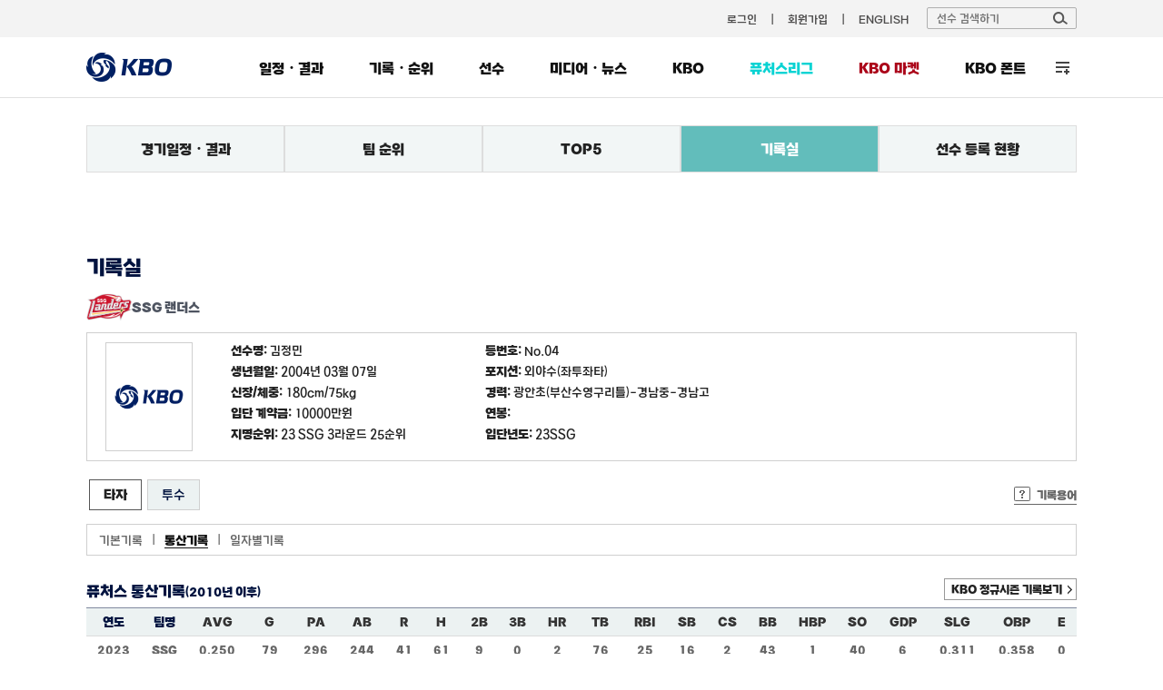

--- FILE ---
content_type: text/html; charset=utf-8
request_url: https://www.koreabaseball.com/Futures/Player/HitterTotal.aspx?playerId=53865
body_size: 43121
content:


<!DOCTYPE html>
<html lang="ko">
<head><title>
	타자 | 선수기록 | 기록실 | 퓨처스리그 | KBO
</title><meta http-equiv="Content-Type" content="text/html; charset=utf-8" /><meta http-equiv="Content-Script-Type" content="text/javascript" /><meta http-equiv="Content-Style-Type" content="text/css" /><meta http-equiv="X-UA-Compatible" content="IE=edge, Chrome" /><meta name="title" content="KBO" /><meta name="author" content="스포츠투아이" /><meta name="keywords" content="KBO, 한국야구위원회, 프로야구, KBO 리그, 퓨처스리그, 프로야구순위, 프로야구 일정" /><meta name="viewport" content="width=1200" />
    <!-- OG -->
    <meta property="og:type" content="website" /><meta property="og:title" content="KBO 홈페이지" /><meta property="og:description" content="KBO, 한국야구위원회, 프로야구, KBO 리그, 퓨처스리그, 프로야구순위, 프로야구 일정" /><meta property="og:image" content="https://6ptotvmi5753.edge.naverncp.com/KBO_IMAGE/KBOHome/resources/images/common/open_graph_kbo_2022.png" /><meta property="og:url" content="https://www.koreabaseball.com/" />

	<link rel="shortcut icon" type="image/x-icon" href="//6ptotvmi5753.edge.naverncp.com/KBO_IMAGE/KBOHome/resources/images/common/favicon.ico" />
    <link rel="stylesheet" type="text/css" href="//6ptotvmi5753.edge.naverncp.com/KBO_IMAGE/KBOHome/resources/min/css/font.min.css?version=20251209" crossorigin="anonymous"/>
	<link rel="stylesheet" type="text/css" href="//6ptotvmi5753.edge.naverncp.com/KBO_IMAGE/KBOHome/resources/min/css/reset.min.css?version=20251209" />
	<link rel="stylesheet" type="text/css" href="//6ptotvmi5753.edge.naverncp.com/KBO_IMAGE/KBOHome/resources/min/css/common.min.css?version=20251209" />
	<link rel="stylesheet" type="text/css" href="//6ptotvmi5753.edge.naverncp.com/KBO_IMAGE/KBOHome/resources/min/css/layout.min.css?version=20251209" />
	<link rel="stylesheet" type="text/css" href="//6ptotvmi5753.edge.naverncp.com/KBO_IMAGE/KBOHome/resources/min/css/contents.min.css?version=20251209" />
    <link rel="stylesheet" type="text/css" href="//6ptotvmi5753.edge.naverncp.com/KBO_IMAGE/KBOHome/resources/min/css/jquery-ui.min.css?version=20251209" />
    <link rel="stylesheet" type="text/css" href="//6ptotvmi5753.edge.naverncp.com/KBO_IMAGE/KBOHome/resources/min/css/jquery-ui-theme.min.css?version=20251209" />
	<link rel="stylesheet" type="text/css" href="//6ptotvmi5753.edge.naverncp.com/KBO_IMAGE/KBOHome/resources/min/css/jquery.bxslider.min.css?version=20251209" />

	<script type="text/javascript" charset="utf-8" src="//6ptotvmi5753.edge.naverncp.com/KBO_IMAGE/KBOHome/resources/min/js/jquery-1.12.4.min.js?version=20251126"></script>
    <script type="text/javascript" charset="utf-8" src="//6ptotvmi5753.edge.naverncp.com/KBO_IMAGE/KBOHome/resources/min/js/jquery-migrate-1.1.1.min.js?version=20251126"></script>
    <script type="text/javascript" charset="utf-8" src="//6ptotvmi5753.edge.naverncp.com/KBO_IMAGE/KBOHome/resources/min/js/jquery-ui.min.js?version=20251126"></script>
	<script type="text/javascript" charset="utf-8" src="//6ptotvmi5753.edge.naverncp.com/KBO_IMAGE/KBOHome/resources/min/js/jquery.bxslider.min.js?version=20251126"></script>
    <script type="text/javascript" charset="utf-8" src="//6ptotvmi5753.edge.naverncp.com/KBO_IMAGE/KBOHome/resources/min/js/jquery.ui.datepicker-ko.min.js?version=20251126"></script>
    <script type="text/javascript" charset="utf-8" src="//6ptotvmi5753.edge.naverncp.com/KBO_IMAGE/KBOHome/resources/min/js/S2i.Common-1.0.1.min.js?version=20251126"></script>
    <script type="text/javascript" charset="utf-8" src="//6ptotvmi5753.edge.naverncp.com/KBO_IMAGE/KBOHome/resources/min/js/S2i.Paging-1.0.8.min.js?version=20251126"></script>
	<script type="text/javascript" charset="utf-8" src="//6ptotvmi5753.edge.naverncp.com/KBO_IMAGE/KBOHome/resources/min/js/common.min.js?version=20251126"></script>
    <script type="text/javascript" charset="utf-8" src="//6ptotvmi5753.edge.naverncp.com/KBO_IMAGE/KBOHome/resources/min/js/S2i.MakeTable-1.0.3.min.js?version=20251126"></script>
    <script type="text/javascript" charset="utf-8" src="//6ptotvmi5753.edge.naverncp.com/KBO_IMAGE/KBOHome/resources/min/js/bTogether.min.js?version=20251126"></script>
    
	<!—[if lt IE 9]>
		<script src="//6ptotvmi5753.edge.naverncp.com/KBO_IMAGE/KBOHome/resources/min/js/html5shiv.min.js?version=20251126"></script>
	<![endif]—>
	<!-- Google Tag Manager -->
	<script>
        $.ajaxSetup({
            timeout: 10000 // 전역 타임아웃 설정
        });

        $(document).ajaxError(function (event, jqxhr, settings, thrownError) {
			// 호출 지연 10초
            if (thrownError === 'timeout') {
                console.warn(`timeout: ${settings.url}`);
				if(settings.url == "https://www.kborc.com/getKboRCList.ajax"){
					$("#KBOMovie").remove();
				}
				if(settings.url == "https://www.kborc.com/getKboRCList2.ajax"){
					$("#KBOCheckedSwing").remove();
				}

            } 
			// 호출 오류
			else {
                console.warn(`error: ${settings.url}`, thrownError);
				if(settings.url == "https://www.kborc.com/getKboRCList.ajax"){
					$("#KBOMovie").remove();
				}
				if(settings.url == "https://www.kborc.com/getKboRCList2.ajax"){
					$("#KBOCheckedSwing").remove();
				}
            }
        });


		(function (w, d, s, l, i) {
			w[l] = w[l] || []; w[l].push({
				'gtm.start':
					new Date().getTime(), event: 'gtm.js'
			}); var f = d.getElementsByTagName(s)[0],
				j = d.createElement(s), dl = l != 'dataLayer' ? '&l=' + l : ''; j.async = true; j.src =
					'https://www.googletagmanager.com/gtm.js?id=' + i + dl; f.parentNode.insertBefore(j, f);
		})(window, document, 'script', 'dataLayer', 'GTM-K3BL64Q');

        $(document).ready(function () {
            var jbOffset = $('.lnb-wrap').offset();
            $(window).scroll(function () {
                if ($(document).scrollTop() > jbOffset.top) {
                    $('.lnb-wrap').addClass('fixed');
                }
                else {
                    $('.lnb-wrap').removeClass('fixed');
                }
            });
        });
    </script>
	<!-- End Google Tag Manager -->
    
    <link rel="stylesheet" type="text/css" href="//6ptotvmi5753.edge.naverncp.com/KBO_IMAGE/KBOHome/resources/min/css/sub.min.css?version=20251209" />
    
    <link type="text/css" rel="stylesheet" href="//6ptotvmi5753.edge.naverncp.com/KBO_IMAGE/KBOHome/resources/min/css/futures.min.css?version=20251209"/>
    <script type="text/javascript" charset="utf-8" src="//6ptotvmi5753.edge.naverncp.com/KBO_IMAGE/KBOHome/resources/min/js/S2i.GameList-1.0.0.min.js?version=20251126"></script>
    
    <script type="text/javascript" charset="utf-8" src="//6ptotvmi5753.edge.naverncp.com/KBO_IMAGE/KBOHome/resources/min/js/S2i.AjaxHtml-1.0.0.min.js?version=20251126"></script>
    <script type="text/javascript" charset="utf-8" src="//6ptotvmi5753.edge.naverncp.com/KBO_IMAGE/KBOHome/resources/min/js/futures-ui.min.js?version=20251126"></script>
    
    


</head>
<body>
	<!-- Google Tag Manager (noscript) -->
	<noscript><iframe src="https://www.googletagmanager.com/ns.html?id=GTM-K3BL64Q"
	height="0" width="0" style="display:none;visibility:hidden"></iframe></noscript>
	<!-- End Google Tag Manager (noscript) -->
    <form method="post" action="./HitterTotal.aspx?playerId=53865" id="mainForm">
<div class="aspNetHidden">
<input type="hidden" name="__VIEWSTATE" id="__VIEWSTATE" value="/[base64]/JfGaeFqNtzHYj/g4Ges84=" />
</div>

<div class="aspNetHidden">

	<input type="hidden" name="__VIEWSTATEGENERATOR" id="__VIEWSTATEGENERATOR" value="3CA3F653" />
</div>
	    <!-- wrap -->
	    <div id="wrap">
		    <!-- header -->
		    <header>	
			    <div id="gnb" class="bgf3">
				    <div class="gnb-wrap">
						
						
					    <ul class="menu">
                            
						    <li><a href="/Member/Login.aspx">로그인</a></li>
                            <li><a href="/Member/Join/Accessterms.aspx">회원가입</a></li>
                            
						    <li><a href="http://eng.koreabaseball.com/">ENGLISH</a></li>						
					    </ul>
					    <div class="search-area">
						    <div class="search-box">
							    <input class="ipt-search" type="text" id="txtTopPlayerWord" placeholder="선수 검색하기" />
							    <a href="#none;" id="btnTopPlayerSearch" class="btn-search"><img src="//6ptotvmi5753.edge.naverncp.com/KBO_IMAGE/KBOHome/resources/images/common/btn_search.png" alt="검색" /></a>
						    </div>
						    <div id="player_search_area" class="search-result">
							    <!-- <p class="null">검색 결과가 없습니다.</p> -->
							    
						    </div>
					    </div>
				    </div>
			    </div>
			    <div class="wrapping lnb-wrap">
                    <div class="lnb-box">
						<h1 class="logo"><a href="/Default.aspx"><img src="//6ptotvmi5753.edge.naverncp.com/KBO_IMAGE/KBOHome/resources/images/common/h1_logo.png" alt="" /></a></h1>
						<nav>
					    <ul id="lnb">
						    <li>
							    <a href="/Schedule/Schedule.aspx">일정・결과</a>
							    <div class="lnb-sub">
								    <ul class="lnb01">
                                        <li><a href="/Schedule/Schedule.aspx">경기일정・결과</a></li>
									    
									    <li><a href="/Schedule/GameCenter/Main.aspx">게임센터</a></li>
									    <li><a href="/Schedule/ScoreBoard.aspx">스코어보드</a></li>
                                        <li><a href="/Schedule/Allstar/Game/Main2025.aspx">올스타전</a></li>
									    <li><a href="/Schedule/International/Etc/Premier2024.aspx">국제대회</a></li>
                                        <li><a href="/Schedule/Weather.aspx">야구장 날씨</a></li>
								    </ul>
							    </div>
						    </li>
						    <li>
							    <a href="/Record/Player/HitterBasic/Basic1.aspx?sort=HRA_RT">기록・순위</a>
							    <div class="lnb-sub">
								    <ul class="lnb02">
									    <li><a href="/Record/Player/HitterBasic/Basic1.aspx?sort=HRA_RT">기록실</a></li>
									    <li><a href="/Record/TeamRank/TeamRankDaily.aspx">팀 순위</a></li>
									    <li><a href="/Record/Ranking/Top5.aspx">선수 순위</a></li>
									    <li><a href="/Record/History/Top/Hitter.aspx">역대 기록</a></li>
                                        <li><a href="/Record/Expectation/WeekList.aspx">예상 달성 기록</a></li>
										<li><a href="/Record/RecordCorrect/RecordCorrect.aspx">기록 정정 현황</a></li>
										<li><a href="/Record/Crowd/GraphTeam.aspx">관중 현황</a></li>
			                            
								    </ul>
							    </div>
						    </li>
						    <li>
							    <a href="/Player/Search.aspx">선수</a>
							    <div class="lnb-sub">
								    <ul class="lnb04">
									    <li><a href="/Player/Search.aspx">선수 조회</a></li>
									    <li><a href="/Player/Register.aspx">선수 등록 현황</a></li>
										<li><a href="/Player/Trade.aspx">선수 이동 현황</a></li>
										<li><a href="/Player/Awards/PlayerPrize.aspx">수상 현황</a></li>
										<li><a href="/Player/Legend40.aspx">레전드 40</a></li>
									    <li><a href="/Player/CareerCertificate.aspx">경력증명서 신청</a></li>

									    
										
										
								    </ul>
							    </div>
						    </li>						    
						    <li>
							    <a href="/MediaNews/Highlight/List.aspx">미디어・뉴스</a>
							    <div class="lnb-sub">
								    <ul class="lnb05">
										<li><a href="/MediaNews/Highlight/List.aspx">하이라이트</a></li>
										<li><a href="/MediaNews/News/BreakingNews/List.aspx">뉴스</a></li>
										<li><a href="/MediaNews/Notice/List.aspx">KBO 보도자료</a></li>
										
										<li><a href="/MediaNews/UbivMarketer/VideoList.aspx">대학생 마케터</a></li>
										
										
										
                                        
									</ul>
							    </div>
						    </li>
						    <li>
							    <a href="javascript:;">KBO</a>
							    <div class="lnb-sub lnb-style-all">
								    <div class="wrapping lnb-all-wrap" style="width:713px;">
									    <h3>KBO</h3>
									    <div class="lnb-all kbo01">
										    <h4>KBO 리그</h4>
										    <ul>
											    <li><a href="/Kbo/League/GameManage2025.aspx">2025 규정∙규칙 변화</a></li>
											    <li><a href="/Kbo/League/GameManageRule/GameManage.aspx">경기운영제도</a></li>
												<li><a href="/Kbo/League/TeamInfo.aspx">구단 소개</a></li>
											    <li><a href="/Kbo/League/TeamHistory.aspx">구단 변천사</a></li>
												<li><a href="/Kbo/League/Map.aspx">티켓 안내</a></li>
										    </ul>
									    </div>
									    <div class="lnb-all kbo02">
										    <h4>게시판</h4>
										    <ul>
											    <li><a href="/Kbo/Board/Notice/List.aspx">NOTICE</a></li>
											    <li><a href="/Kbo/Board/Faqs/List.aspx">자주 하는 질문</a></li>
												<li><a href="/Kbo/Board/Ebook/EbookPublication.aspx">규정・자료실</a></li>

											    
											    
											    
												
												
												
												
												
												
											    
											    
											    
											    
											    
										    </ul>
									    </div>	
									    <div class="lnb-all kbo03">
										    <h4>ABOUT KBO</h4>
										    <ul>
												<li><a href="/Kbo/AboutKbo/GroupAndActivity.aspx">조직・활동</a></li>
												<li><a href="/Kbo/AboutKbo/Logo/Logo.aspx">KBO 로고</a></li>
												<li><a href="/Kbo/AboutKbo/Committee/OrganizationChart.aspx">기록위원회</a></li>
												<li><a href="/Kbo/AboutKbo/MedicalCommittee/MedicalOrganization.aspx">의무위원회</a></li>
                                                
											    
                                                
										    </ul>
									    </div>	
									    <div class="lnb-all kbo04">
										    <h4>주요 사업・행사</h4>
										    <ul>
												
												<li data-tab="MvpApplication"><a href="/Kbo/BusinessAndEvent/Mvp.aspx">2025 KBO 시상식</a></li>
												<li data-tab="DraftApplication"><a href="/Kbo/BusinessAndEvent/Draft.aspx">2026 신인 드래프트</a></li>
												
												<li><a href="/Kbo/BusinessAndEvent/RecordClass/LessonInfo.aspx">기록강습회 수강신청</a></li>
												 
												<li><a href="/Kbo/BusinessAndEvent/SafeGuide.aspx">KBO 경기장 안전정책</a></li>
												<li><a href="/Kbo/BusinessAndEvent/KboArchive/PurchaseGuide.aspx">KBO 리그 영상 구매</a></li>
												<li><a href="/Kbo/BusinessAndEvent/OnSiteViewingSupport.aspx">시각장애인 관람 지원</a></li>
												 
											                                                    
											    
											    
												

												
				                                
				                                
										    </ul>
									    </div>	
									    	
									    
								    </div>
								    
							    </div>
						    </li>
							<li class="futures">
							    <a href="/Futures/Main.aspx">퓨처스리그</a>
							    <div class="lnb-sub">
								    <ul class="lnb06">
									    <li><a href="/Futures/Schedule/GameList.aspx">경기일정・결과</a></li>
									    <li><a href="/Futures/TeamRank/Edu.aspx">팀 순위</a></li>
									    <li><a href="/Futures/Top/Main.aspx">TOP5</a></li>
									    <li><a href="/Futures/Record/EduLeague/Hitter.aspx">기록실</a></li>
										<li><a href="/Futures/Player/Register.aspx">선수 등록 현황</a></li>
									    
                                        
                                        
									    
									    										
								    </ul>
							    </div>					
						    </li>
							<li id="market" class="market"><a href="https://www.kbomarket.com/" target="_blank">KBO 마켓</a></li>
							
							<li id="" class="kbofont" data-tab="KboFont"><a href="/Reference/etc/KboFont.aspx">KBO 폰트</a></li>
						    <li id="lnbAll">
							    <a href="javascript:;">전체 메뉴</a>
							    <div class="lnb-sub lnb-style-all">
								    <div class="wrapping lnb-all-wrap">
									    <div class="line line01">
										    <h3>전체 메뉴</h3>
										    <div class="lnb-all menu01">
											    <h4>일정・결과</h4>
											    <ul>
												    <li><a href="/Schedule/Schedule.aspx">경기일정・결과</a></li>
													
													<li><a href="/Schedule/GameCenter/Main.aspx">게임센터</a></li>
													<li><a href="/Schedule/ScoreBoard.aspx">스코어보드</a></li>
													<li><a href="/Schedule/Allstar/Game/Main2025.aspx">올스타전</a></li>
													<li><a href="/Schedule/International/Etc/Premier2024.aspx">국제대회</a></li>
													<li><a href="/Schedule/Weather.aspx">야구장 날씨</a></li>
											    </ul>
										    </div>
										    <div class="lnb-all menu02">
											    <h4>기록・순위</h4>
											    <ul>
													<li><a href="/Record/Player/HitterBasic/BasicOld.aspx?sort=HRA_RT">기록실</a></li>
													<li><a href="/Record/TeamRank/TeamRankDaily.aspx">팀 순위</a></li>
													<li><a href="/Record/Ranking/Top5.aspx">선수 순위</a></li>
													<li><a href="/Record/History/Top/Hitter.aspx">역대 기록</a></li>
													<li><a href="/Record/Expectation/WeekList.aspx">예상 달성 기록</a></li>
													<li><a href="/Record/RecordCorrect/RecordCorrect.aspx">기록 정정 현황</a></li>
													<li><a href="/Record/Crowd/GraphTeam.aspx">관중 현황</a></li>
													
											    </ul>
										    </div>	
										    <div class="lnb-all menu03">
											    <h4>선수</h4>
											    <ul>
													<li><a href="/Player/Search.aspx">선수 조회</a></li>
													<li><a href="/Player/Register.aspx">선수 등록 현황</a></li>
													<li><a href="/Player/Trade.aspx">선수 이동 현황</a></li>
													<li><a href="/Player/Awards/PlayerPrize.aspx">수상 현황</a></li>
													<li><a href="/Player/Legend40.aspx">레전드 40</a></li>
													<li><a href="/Player/CareerCertificate.aspx">경력증명서 신청</a></li>
											    </ul>
										    </div>	
										    <div class="lnb-all menu04">
											    <h4>미디어・뉴스</h4>
											    <ul>
												    <li><a href="/MediaNews/Highlight/List.aspx">하이라이트</a></li>
													<li><a href="/MediaNews/News/BreakingNews/List.aspx">뉴스</a></li>
													<li><a href="/MediaNews/Notice/List.aspx">KBO 보도자료</a></li>
													
													<li><a href="/MediaNews/UbivMarketer/VideoList.aspx">대학생 마케터</a></li>
													
													
													
													
											    </ul>
										    </div>	
										    <div class="lnb-all menu05">
											    <h4>퓨처스리그</h4>
											    <ul>
												    <li><a href="/Futures/Schedule/GameList.aspx">경기일정・결과</a></li>
												    <li><a href="/Futures/TeamRank/Edu.aspx">팀 순위</a></li>
												    <li><a href="/Futures/Top/Main.aspx">TOP5</a></li>
												    <li><a href="/Futures/Record/EduLeague/Hitter.aspx">기록실</a></li>
													<li><a href="/Futures/Player/Register.aspx">선수 등록 현황</a></li>
												    												
											    </ul>
										    </div>
									    </div>
									    <div class="line line02">
										    <h3>KBO</h3>
										    <div class="lnb-all menu07">
											    <h4>KBO 리그</h4>
											    <ul>
													<li><a href="/Kbo/League/GameManage2025.aspx">2025 규정∙규칙 변화</a></li>
                                                    <li><a href="/Kbo/League/GameManageRule/GameManage.aspx">경기운영제도</a></li>
													<li><a href="/Kbo/League/TeamInfo.aspx">구단 소개</a></li>
													<li><a href="/Kbo/League/TeamHistory.aspx">구단 변천사</a></li>
													<li><a href="/Kbo/League/Map.aspx">티켓 안내</a></li>
											    </ul>
										    </div>
										    <div class="lnb-all menu08">
											    <h4>게시판</h4>
											    <ul>
												    <li><a href="/Kbo/Board/Notice/List.aspx">NOTICE</a></li>
													<li><a href="/Kbo/Board/Faqs/List.aspx">자주 하는 질문</a></li>
													<li><a href="/Kbo/Board/Ebook/EbookPublication.aspx">규정・자료실</a></li>
													
													
													
													
													
													
													
													
													
													
													
													
													
													
													
											    </ul>
										    </div>	
										    <div class="lnb-all menu09">
											    <h4>ABOUT KBO</h4>
											    <ul>
													<li><a href="/Kbo/AboutKbo/GroupAndActivity.aspx">조직・활동</a></li>
													<li><a href="/Kbo/AboutKbo/Logo/Logo.aspx">KBO 로고</a></li>
													<li><a href="/Kbo/AboutKbo/Committee/OrganizationChart.aspx">기록위원회</a></li>
													<li><a href="/Kbo/AboutKbo/MedicalCommittee/MedicalOrganization.aspx">의무위원회</a></li>
													
													
													
											    </ul>
										    </div>	
										    <div class="lnb-all menu10 ">
											    <h4>주요 사업・행사</h4>
											    <ul>
												    <li data-tab="MvpApplication"><a href="/Kbo/BusinessAndEvent/Mvp.aspx">2025 KBO 시상식</a></li>
													<li data-tab="DraftApplication"><a href="/Kbo/BusinessAndEvent/Draft.aspx">2026 신인 드래프트</a></li>
													
													<li><a href="/Kbo/BusinessAndEvent/RecordClass/LessonInfo.aspx">기록강습회 수강신청</a></li>
												    
												    
													<li><a href="/Kbo/BusinessAndEvent/SafeGuide.aspx">KBO 경기장 안전정책</a></li>
													<li><a href="/Kbo/BusinessAndEvent/KboArchive/PurchaseGuide.aspx">KBO 리그 영상 구매</a></li>
													<li><a href="/Kbo/BusinessAndEvent/OnSiteViewingSupport.aspx">시각장애인 관람 지원</a></li>
													 
													
											    </ul>
										    </div>
									    </div>
								    </div>
								    <div class="btn-close">
									    <a href="javascript:;">
										    <img src="//6ptotvmi5753.edge.naverncp.com/KBO_IMAGE/KBOHome/resources/images/common/btn_close_fff.png" alt="" />
										    <span>닫기</span>
									    </a>									
								    </div>
							    </div>
						    </li>
					    </ul>
				    </nav>
					</div>
			    </div>
		    </header>
		    <!-- // header -->
		    <hr />
		    <!-- container -->
		    
    
<section id="container">
	
    <div id="futures" class="wrapping container-wrap">
	    
<div class="fb-wrap">
<ul class="futures-banner">
	
	<!-- <li><a href="javascript:;"><img src="/resources/images/sub/img_futures_bsample.jpg" alt="" /></a></li>
	<li><a href="javascript:;"><img src="/resources/images/sub/img_futures_bsample.jpg" alt="" /></a></li>
	<li><a href="javascript:;"><img src="/resources/images/sub/img_futures_bsample.jpg" alt="" /></a></li> -->
</ul>
</div>
 <script type="text/javascript">
	$(document).ready(function(){
		//$(".futures-banner").bxSlider();
        getFuturesBanner();
	});

</script> 
        
<div id="contents" class="futures-sub">
    
	

<ul id="snb">
	<li><a href="/Futures/Schedule/EduList.aspx"  id="lnb01">경기일정・결과</a></li>
	<li><a href="/Futures/TeamRank/Edu.aspx"  id="lnb02">팀 순위</a></li>
	<li><a href="/Futures/Top/Main.aspx"  id="lnb03">TOP5</a></li>
	<li><a href="/Futures/Record/EduLeague/Hitter.aspx"  id="lnb04">기록실</a></li>
	<li><a href="/Futures/Player/Register.aspx"  id="lnb10">선수 등록 현황</a></li>
    
</ul>

	<h4 class="tit-page">기록실</h4>	
	<div class="sub-content">	
		<div class="player_info">
			<h4 id="h4Team" class="team regular/2025/emblemF_SK"><span class='emb'><img src='//6ptotvmi5753.edge.naverncp.com/KBO_IMAGE/emblem/regular/2025/emblemF_SK.png' /></span>SSG 랜더스</h4>


<div class="player_basic">
    <div class="photo"><img id="cphContents_cphContents_cphContents_ucPlayerProfile_imgProfile" onerror="this.src=&#39;//6ptotvmi5753.edge.naverncp.com/KBO_IMAGE/KBOHome/resources/images/common/no-Image.png&#39;" src="//6ptotvmi5753.edge.naverncp.com/KBO_IMAGE/person/middle/2025/53865.jpg" alt="김정민" /></div>
    <ul>
	    <li class="odd"><strong>선수명: </strong><span id="cphContents_cphContents_cphContents_ucPlayerProfile_lblName">김정민</span></li>
        <li><strong>등번호: </strong>No.<span id="cphContents_cphContents_cphContents_ucPlayerProfile_lblBackNo">04</span></li>
	    <li class="odd"><strong>생년월일: </strong><span id="cphContents_cphContents_cphContents_ucPlayerProfile_lblBirthday">2004년 03월 07일</span></li>
        <li><strong>포지션: </strong><span id="cphContents_cphContents_cphContents_ucPlayerProfile_lblPosition">외야수(좌투좌타)</span></li>	
	    <li class="odd"><strong>신장/체중: </strong><span id="cphContents_cphContents_cphContents_ucPlayerProfile_lblHeightWeight">180cm/75kg</span></li>
        <li><strong>경력: </strong><span id="cphContents_cphContents_cphContents_ucPlayerProfile_lblCareer">광안초(부산수영구리틀)-경남중-경남고</span></li>
	    <li class="odd"><strong>입단 계약금: </strong><span id="cphContents_cphContents_cphContents_ucPlayerProfile_lblPayment">10000만원</span></li>
        <li id="cphContents_cphContents_cphContents_ucPlayerProfile_liSalary"><strong>연봉: </strong><span id="cphContents_cphContents_cphContents_ucPlayerProfile_lblSalary"></span></li>	
	    <li class="odd"><strong>지명순위: </strong><span id="cphContents_cphContents_cphContents_ucPlayerProfile_lblDraft">23 SSG 3라운드 25순위</span></li>
        <li><strong>입단년도: </strong><span id="cphContents_cphContents_cphContents_ucPlayerProfile_lblJoinInfo">23SSG</span></li>
    </ul>
</div>

				
			<div class="tab-depth2 mt20">
				<ul class="tab">
					<li class="on"><a href="/Futures/Player/HitterDetail.aspx?playerId=53865">타자</a></li>
					<li><a href="/Futures/Player/PitcherDetail.aspx?playerId=53865">투수</a></li>
				</ul>
				<span class="record-words"><a href="#">기록용어</a></span>
				<div class="words" id="words">
				</div>
			</div>
			<div class="tab-depth3 mb30">
				<ul class="tab">
					<li class="last"> <a href="/Futures/Player/HitterDetail.aspx?playerId=53865">기본기록</a>|</li>
					<li class="on"> <a href="/Futures/Player/HitterTotal.aspx?playerId=53865">통산기록</a>|</li>
					<li class="last"> <a href="/Futures/Player/HitterDaily.aspx?playerId=53865">일자별기록</a></li>
				</ul>
			</div>
		</div>

		<div class="player_records">
			<h6>퓨처스 통산기록<label style="font-size:small">(2010년 이후)</label></h6>
			<div class="btn-square btn-arrow">
				<a href="/Record/Player/HitterDetail/Total.aspx?playerId=53865" class="btn">KBO 정규시즌 기록보기</a>
			</div>
			<div class="tbl-type02 tbl-futures02 mb35">
				<table class="tbl tt" cellspacing="0" cellpadding="0" summary="2010년부터 현재까지의 퓨처스리그의 기록을 나타냅니다">
					<thead>
						<tr>
							<th>연도</th>
							<th>팀명</th>
							<th><a onmouseenter="tooltip(this)" onmouseout="hideTip()" title="타율">AVG</a></th>
							<th><a onmouseenter="tooltip(this)" onmouseout="hideTip()" title="경기">G</a></th>
							<th><a onmouseenter="tooltip(this)" onmouseout="hideTip()" title="타석">PA</a></th>
							<th><a onmouseenter="tooltip(this)" onmouseout="hideTip()" title="타수">AB</a></th>
							<th><a onmouseenter="tooltip(this)" onmouseout="hideTip()" title="득점">R</a></th>
							<th><a onmouseenter="tooltip(this)" onmouseout="hideTip()" title="안타">H</a></th>
							<th><a onmouseenter="tooltip(this)" onmouseout="hideTip()" title="2루타">2B</a></th>
							<th><a onmouseenter="tooltip(this)" onmouseout="hideTip()" title="3루타">3B</a></th>
							<th><a onmouseenter="tooltip(this)" onmouseout="hideTip()" title="홈런">HR</a></th>
							<th><a onmouseenter="tooltip(this)" onmouseout="hideTip()" title="루타">TB</a></th>
							<th><a onmouseenter="tooltip(this)" onmouseout="hideTip()" title="타점">RBI</a></th>
							<th><a onmouseenter="tooltip(this)" onmouseout="hideTip()" title="도루">SB</a></th>
							<th><a onmouseenter="tooltip(this)" onmouseout="hideTip()" title="도루실패">CS</a></th>
							<th><a onmouseenter="tooltip(this)" onmouseout="hideTip()" title="볼넷">BB</a></th>
							<th><a onmouseenter="tooltip(this)" onmouseout="hideTip()" title="사구">HBP</a></th>
							<th><a onmouseenter="tooltip(this)" onmouseout="hideTip()" title="삼진">SO</a></th>
							<th><a onmouseenter="tooltip(this)" onmouseout="hideTip()" title="병살타">GDP</a></th>
							<th><a onmouseenter="tooltip(this)" onmouseout="hideTip()" title="장타율">SLG</a></th>
							<th><a onmouseenter="tooltip(this)" onmouseout="hideTip()" title="출루율">OBP</a></th>
							<th><a onmouseenter="tooltip(this)" onmouseout="hideTip()" title="실책">E</a></th>
						</tr>
					</thead>
					<tfoot class="play_record">
						<tr><th colspan="2">통산</th><th>0.252</th><th>113</th><th>390</th><th>321</th><th>47</th><th>81</th><th>14</th><th>0</th><th>2</th><th>101</th><th>40</th><th>18</th><th>3</th><th>56</th><th>2</th><th>56</th><th>6</th><th>0.315</th><th>0.361</th><th>2</th></tr>
					</tfoot>
					<tbody>
						
							<tr>
								<td>2023</td>
								<td>SSG</td>
								<td>0.250</td>
								<td>79</td>
								<td>296</td>
								<td>244</td>
								<td>41</td>
								<td>61</td>
								<td>9</td>
								<td>0</td>
								<td>2</td>
								<td>76</td>
								<td>25</td>
								<td>16</td>
								<td>2</td>
								<td>43</td>
								<td>1</td>
								<td>40</td>
								<td>6</td>
								<td>0.311</td>
								<td>0.358</td>
								<td>0</td>
							</tr>
						
							<tr>
								<td>2024</td>
								<td>SSG</td>
								<td>0.304</td>
								<td>20</td>
								<td>58</td>
								<td>46</td>
								<td>6</td>
								<td>14</td>
								<td>2</td>
								<td>0</td>
								<td>0</td>
								<td>16</td>
								<td>9</td>
								<td>1</td>
								<td>1</td>
								<td>10</td>
								<td>1</td>
								<td>8</td>
								<td>0</td>
								<td>0.348</td>
								<td>0.439</td>
								<td>2</td>
							</tr>
						
							<tr>
								<td>2025</td>
								<td>SSG</td>
								<td>0.194</td>
								<td>14</td>
								<td>36</td>
								<td>31</td>
								<td>0</td>
								<td>6</td>
								<td>3</td>
								<td>0</td>
								<td>0</td>
								<td>9</td>
								<td>6</td>
								<td>1</td>
								<td>0</td>
								<td>3</td>
								<td>0</td>
								<td>8</td>
								<td>0</td>
								<td>0.290</td>
								<td>0.257</td>
								<td>0</td>
							</tr>
						
					</tbody>
				</table>
			</div>
		</div>
	</div>
</div>

    </div>
</section>


		    <!-- // container -->	
		    <hr />
		    <!-- footer -->
		    <footer>
			    <div id="fnb">
				    <div class="wrapping fnb-wrap">
					    <ul class="fnb-list">
						    <li class="privacy"><a href="/Etc/Privacy.aspx">개인정보 처리방침</a></li>
						    <li><a href="/Schedule/ScoreBoard.aspx">문자중계</a></li>
						    <li><a href="/Kbo/Board/Faqs/List.aspx">고객질문</a></li>
						    <li><a href="/Etc/SiteMap.aspx">사이트맵</a></li>
						    
					    </ul>
				    </div>
			    </div>
			    <div id="kboInfo" class="wrapping">
				    <h2><a href="/Etc/PressRelease.aspx"><img src="//6ptotvmi5753.edge.naverncp.com/KBO_IMAGE/KBOHome/resources/images/common/h2_logo.png" alt="KBO" /></a></h2>
				    <address class="kbo-info">
					    <div class="address01">
						    <p>(사)한국야구위원회 | 서울시 강남구 강남대로 278 | 02)3460-4600</p>					
					    </div>
					    
				    </address>
				    <div class="copyright">
					    <span>Copyrightⓒ KBO, All Rights Reserved.</span>
				    </div>
					<div class="certification">
						<img src="//6ptotvmi5753.edge.naverncp.com/KBO_IMAGE/KBOHome/resources/images/main/img_certification.png" alt="w3c xhtml 3.0, Verisign" />
					</div>
			    </div>
		    </footer>
		    <!-- // footer -->
	    </div>
	    <!-- // wrap -->
    </form>
    
    

    
    
    
<script type="text/javascript">
    currentLnb("04");

    function tooltip(x) {
        var title = $(x).attr("title");
        $(x).append("<div class='tooltip'></div>");
        $(".tooltip").html(title);
        var cnt = $(".tooltip").text().length;
        $(".tooltip").css("width", cnt * 12);
        return false;
    }

    function hideTip() {
        $(".tooltip").remove();
    }
    $(".record-words a").on("click", function (e) {
        e.preventDefault();
        Words();
        $(".words").show();
    });
</script>



    <script type="text/javascript">
        $(document).ready(function () {
            // 선수 검색
            $(document).on("click", "#btnTopPlayerSearch", function (e) {
                getPlayerSearch();
                e.preventDefault();
            });

            // 선수 검색 엔터
            $(document).on("keypress", "#txtTopPlayerWord", function (e) {
                if (event.keyCode == 13) {
                    getPlayerSearch();
                    e.preventDefault();
                }
			});

            //// 선수 검색 마우스 아웃
            //$("body").click(function (e) {
            //    var container = $("#player_search_area");

            //    if (container.css("display") == "block") {
            //        if (!container.has(e.target).length) {
            //            container.hide();
            //        }
            //    }
            //});

			// 21.06.29 | veron | 나중에 탭들 다 지우고 배너 다시 원복 후 이부분 삭제해야함
			// 8월 15일 00시 지나가면 삭제
            //if (new Date().getTime() > new Date("2021/08/15 00:00:00").getTime()) {
			//	// 위에 탭 삭제
            //    $(".menu04 li:last").remove();
            //    $(".lnb-sub ul.lnb04 li:last").remove();
			//	// Player.master 삭제
            //    $("#liRookie").remove();
			//	// 메인 배너 교체
            //    $("#imgGijang").attr("href", "http://gijangcmc.or.kr/baseball/main/main.asp");
            //    $("#imgGijang img").attr("src", "//6ptotvmi5753.edge.naverncp.com/KBO_IMAGE/KBOHome/resources/images/main/img_banner01.jpg");
			//}

			// 2025 미디어데이
            if (new Date().getTime() < new Date("2025/03/11 11:00:00"))
				$('.lnbMedia').hide();
			// SaveSacrifice
			if (new Date().getTime() < new Date("2023/04/01 09:00:00"))
				$('[data-tab=SaveSacrifice]').hide();
			// draft 
			// 2025.09.09 11시 이전 또는 2025.09.10 00:30 이후로는 표출 숨김
            if (new Date().getTime() < new Date("2025/09/09 11:00:00") || new Date().getTime() > new Date("2025/09/10 00:30:00"))
				$('[data-tab=DraftApplication]').hide();
			// KBO 시상식
            if (new Date().getTime() < new Date("2025/11/19 11:00:00") || new Date().getTime() > new Date("2025/11/20 00:30:00"))
				$('[data-tab=MvpApplication]').hide();
            // KBO 골든글러브
            if (new Date().getTime() < new Date("2024/12/09 10:00:00") || new Date().getTime() > new Date("2024/12/09 15:30:00"))
                $('[data-tab=GGApplication]').hide();
        });

        // 선수 검색
        function getPlayerSearch() {
            if ($("#txtTopPlayerWord").val() == "") {
                alert("선수명은 필수 입니다.");
                $("#txtTopPlayerWord").focus();
                return false;
            } else {
                //var searchWord = encodeURI($("#txtTopPlayerWord").val());

                //if (searchWord != "") {
                //    location.href = "/Player/Search.aspx?searchWord=" + searchWord;
                //}
                var request = $.ajax({
                    type: "post"
                    , url: "/ws/Controls.asmx/GetSearchPlayer"
                    , dataType: "json"
                    , data: {
                        name: $("#txtTopPlayerWord").val()
                    }
                    , error: ajaxFailed
                    , async: true
                });

                request.done(function (data) {
                    if (data.code == "100") {
                        var container = $(".search-result");
                        container.children().remove();

                        container.hide();

                        if (data.now.length > 0 || data.retire.length > 0) {
                            // 2017-05-22 yeeun, 홍지희 사원 요청, 결과가 1명일 경우 바로 페이지 연결
                            if (data.now.length + data.retire.length == 1) {
                                var link = "";

                                if (data.now.length == 1) {
                                    link = data.now[0]["P_LINK"];
                                } else {
                                    link = data.retire[0]["P_LINK"];
                                }

                                location.href = link;
                            } else {
                                if (data.now.length > 0) {
                                    container.append($("<h4>등록 선수</h4>"));

                                    var div = $("<div class='active' />");
                                    div.children().remove();

                                    setPlayerDiv(data.now, div, true);

                                    container.append(div);
                                }

                                if (data.retire.length > 0) {
                                    container.append($("<h4>역대 선수</h4>"));

                                    var div = $("<div class='retire'/>");
                                    div.children().remove();

                                    setPlayerDiv(data.retire, div, false);

                                    container.append(div);
                                }

                                //container.append($(String.format("<p><a href='/Player/Search.aspx?searchWord={0}''>'{0}' 검색결과 모두 보기</a></p>", $("#txtTopPlayerWord").val())));
                                container.append($("<p><a href='/Player/Search.aspx?searchWord=" + $("#txtTopPlayerWord").val() + "''>'" + $("#txtTopPlayerWord").val() + "' 검색결과 모두 보기</a></p>"));
                                container.show();
                            }
                        } else {
                            container.append($("<p class='null'>검색 결과가 없습니다.</p>"));
                            container.show();
                        }
                    }
                });
            }
        }

        // 선수 검색 div 
        function setPlayerDiv(list, div, isActive) {
            $.each(list, function (index, player) {
                var aLink = $("<a />");
                aLink.attr("href", player["P_LINK"]);

                var dl = $("<dl />");
                var dt = $("<dt />");
                var backNo = "";

                if (isActive) {
                    //backNo = String.format("No.{0}", player["BACK_NO"]);
                    backNo = "No." + player["BACK_NO"];
                }

                //dt.text(String.format("{0} {1}", player["P_NM"], backNo));
                dt.text(player["P_NM"] + " " + backNo);
                dl.append(dt);

                var dd = $("<dd />");
                //dd.text(String.format("{0} {1}({2})", player["T_NM"], player["POS_NO"], player["P_TYPE"]));
                dd.text(player["T_NM"] + " " + player["POS_NO"] + "(" + player["P_TYPE"] + ")");
                dl.append(dd);

                var ddImg = $(String.format("<dd class='btn-arrow'><img src='{0}/resources/images/common/btn_arrow_search.png' alt='' /></dd>", "//6ptotvmi5753.edge.naverncp.com/KBO_IMAGE/KBOHome"));
                dl.append(ddImg);

                aLink.append(dl);
                div.append(aLink);
            });
        }
    </script>
</body>
</html>

--- FILE ---
content_type: text/css
request_url: https://6ptotvmi5753.edge.naverncp.com/KBO_IMAGE/KBOHome/resources/min/css/layout.min.css?version=20251209
body_size: 3068
content:
@charset "utf-8";body {width:100%;}#wrap {min-width:1090px;margin:0 auto;}#wrap .main-visual .left img{position:absolute;left:-340px;width:260px}#wrap .main-visual .right img{position:absolute;right:-340px;width:260px}.wrapping {position:relative;width:1090px;margin:0 auto;}.wrapping::after {content:"";display:table;clear:both;}.wrapping#futures {width:100%;}.wrapping#futures #contents {float:none;width:1090px;margin:0 auto;}.bgf3 {background:#f3f3f3;}.lnb-wrap {width:100%;border-bottom:1px solid #e1e1e1;background:#fff;z-index:5;}.lnb-wrap.fixed {position:fixed;top:0;}.lnb-wrap .lnb-box {width:1090px;margin:0 auto;}header #gnb {}header #gnb .gnb-wrap {position:relative;width:1090px;height:41px;margin:0 auto;}header #gnb .gnb-wrap .sponsor {position:absolute;top:0;left:-34px;height:40px}header #gnb .gnb-wrap .kbo-allstar {display:inline-block;margin-top:9px;margin-left:450px;padding:1px 15px 2px;background:#292c6b;color:#fff !important;border-radius:10px;text-align:center;box-sizing:border-box}header #gnb .menu {position:absolute;top:15px;right:170px;}header #gnb .menu li {float:left;vertical-align:top;line-height:1;}header #gnb .menu li a {display:block;padding-left:15px;color:#4d4c4c;}header #gnb .menu li a:after {content:"|";margin-left:15px;}header #gnb .menu li:last-child a:after {content:"";}header #gnb .search-area {position:absolute;top:8px;right:0;margin-left:10px;}header #gnb .search-area .search-box {position:relative;}header #gnb .search-area .search-box .ipt-search {width:165px;height:24px;padding:5px 10px;border:1px solid #afafaf;box-sizing:border-box;border-radius:2px;background:#f3f3f3;line-height:1.2;}header #gnb .search-area .search-box .ipt-search:focus {border:2px solid #4267b2;padding:4px 10px;}header #gnb .search-area .search-box .btn-search {position:absolute;top:5px;right:10px;}header #gnb .search-area .search-result {display:none;position:absolute;top:25px;right:-35px;width:200px;border:1px solid #888;background:#fff;box-sizing:border-box;border-radius:2px;z-index:1500;}header #gnb .search-area .search-result .null {padding:14px 0;text-align:center;color:#444;font-weight:bold;}header #gnb .search-area .search-result h4 {width:100%;padding:5px 10px;margin-bottom:0;font-weight:bold;color:#666;background:#dbdbdb;box-sizing:border-box}header #gnb .search-area .search-result a {display:block;position:relative;padding:12px 10px;font-weight:bold;border-bottom:1px solid #ddd;}header #gnb .search-area .search-result a:hover {background:#f1f3f5;color:#346173 !important;}header #gnb .search-area .search-result a:hover dt, header #gnb .search-area .search-result a:hover dd {color:#346173 !important;}header #gnb .search-area .search-result dt {color:#444;}header #gnb .search-area .search-result dd {color:#888;}header #gnb .search-area .search-result .btn-arrow {position:absolute;top:50%;right:8px;margin-top:-9px;}header #gnb .search-area .search-result p {padding:7px 10px;color:#888;background:#f8f8f8;}header .logo {float:left;padding:17px 0;}header nav {float:right;}header #lnb {overflow:hidden;margin-top:18px;}header #lnb > li {float:left;padding-top:7px;}header #lnb > li:last-child {margin-top:-7px;}header #lnb > li > a {display:block;padding:0 0 22px;margin:0 25px;font-size:15px;color:#121212;font-weight:700;}header #lnb > li.on:last-child > a, header #lnb > li:last-child > a {width:31px;height:31px;padding:0;margin:0 0 0 25px;border:none;background:url("//6ptotvmi5753.edge.naverncp.com/KBO_IMAGE/KBOHome/resources/images/common/btn_AllView.png") no-repeat 0 0;text-indent:-9999px;}header #lnb > li.on > a, header #lnb > li > a:hover {padding-bottom:21px;border-bottom:2px solid #000;}header #lnb > li.active > a, header #lnb > li.active > a:hover, header #lnb > li:last-child > a:hover {padding:0;border:none;background:url("//6ptotvmi5753.edge.naverncp.com/KBO_IMAGE/KBOHome/resources/images/common/btn_AllView_on.png") no-repeat 0 0;text-indent:-9999px;}header #lnb .lnb-sub {display:none;position:absolute;top:67px;left:0;width:100%;min-height:291px;text-align:left;background:rgba(0,0,0,0.8);z-index:150;}header #lnb > li.on > .lnb-sub, header #lnb > li.active > .lnb-sub {display:block;}header #lnb .lnb-sub > ul {position:absolute;top:0;min-width:135px;background:#f3f3f3;padding:20px 15px 10px;}header #lnb .lnb-sub > ul li {color:#303030;font-size:14px;margin-bottom:8px;}header #lnb .lnb-sub > ul li > a {}header .lnb-wrap #lnb .market a {margin:0 25px;}header .lnb-wrap #lnb .kbofont a {margin-right:0;}header .lnb-wrap #lnb .lnb-sub {width:1000%;transform:translateX(-45%);}header .lnb-wrap #lnb .lnb-sub .lnb01 {left:50%;margin-left:-360px;}header .lnb-wrap #lnb .lnb-sub .lnb02 {left:50%;margin-left:-238px;}header .lnb-wrap #lnb .lnb-sub .lnb04 {left:50%;margin-left:-117px;}header .lnb-wrap #lnb .lnb-sub .lnb05 {left:50%;margin-left:-39px;}header .lnb-wrap #lnb .lnb-sub .lnb06 {left:50%;margin-left:184px;}header #lnb #lnbAll {}header #lnb .lnb-style-all {}header #lnb .lnb-style-all .lnb-all-wrap {width:1020px;padding:30px 35px 20px;margin-bottom:20px;background:#f3f3f3;}header #lnb .lnb-style-all h3 {float:left;margin:5px 90px 0 0;font-weight:700;font-size:20px;color:#121212;}header #lnb .lnb-style-all .lnb-all {float:left;width:110px;margin-right:35px;}header #lnb .lnb-style-all .lnb-all:last-child {margin-right:0;}header #lnb .lnb-style-all .lnb-all h4 {width:100%;font-weight:700;font-size:15px;padding-bottom:15px;margin-bottom:10px;border-bottom:1px solid #ddd;}header #lnb .lnb-style-all .lnb-all ul li {margin-bottom:7px;font-size:13px;letter-spacing:-1px;}header #lnb .lnb-style-all .lnb-all ul li a {display:block;}header #lnb .lnb-style-all .lnb-all ul li.menu0305 {letter-spacing:-2px;}header #lnb .lnb-style-all .kbo03, header #lnb .lnb-style-all .menu03, header #lnb .lnb-style-all .menu09 {width:120px;}header #lnb .lnb-style-all .kbo04, header #lnb .lnb-style-all .menu04, header #lnb .lnb-style-all .menu10{width:130px;}header #lnb .lnb-style-all .kbo05, header #lnb .lnb-style-all .menu05, header #lnb .lnb-style-all .menu11 {width:115px;}header #lnb .lnb-style-all .lnb-all-wrap .menu-banner {position: absolute;top: 235px;left: 10px;padding: 29px 14px 11px 65px;background: url('//6ptotvmi5753.edge.naverncp.com/KBO_IMAGE/KBOHome/resources/images/common/gnb_together.png') no-repeat 0 0/281px;color: #383841;font-size: 15px;text-align: right;letter-spacing: -1.5px;}header #lnb .lnb-style-all .lnb-all-wrap .menu-banner .lnb-present {display:initial;vertical-align:bottom;}header #lnb .lnb-style-all .lnb-all-wrap .menu-banner .lnb-present span {display:inline-block;width:17px;padding:3px 0;border-radius:3px;background:#383841;color:#fff;font-size:18px;text-align:center;}header #lnb .lnb-style-all .lnb-all-wrap .line {overflow:hidden;}header #lnb .lnb-style-all .lnb-all-wrap .line01 h3 {margin-right:68px;}header #lnb .lnb-style-all .lnb-all-wrap .line02 {margin:10px 0 0 150px;border-top:1px solid #d8d8d8;}header #lnb .lnb-style-all .lnb-all-wrap .line02 h3 {float:none;padding:15px 0;margin:10px 0 0 0;}header #lnb .lnb-style-all .btn-close {position:absolute;top:10px;left:50%;margin-left:555px;}header #lnb .lnb-style-all .btn-close a {color:#fff;vertical-align:middle;}header #lnb .lnb-style-all .btn-close a img {vertical-align:middle;}header #lnb .lnb-style-all .btn-close a span {padding-left:5px;vertical-align:middle;font-size:15px;}header #lnb .futures > a {color:#09d3d3;}header #lnb .market a {margin-right:0;color:#ab0419;}#container {overflow:hidden;margin:0 auto;min-height:800px;padding:50px 0;}#container aside {float:left;width:175px;padding:12px 0 0 14px;margin-right:45px;}aside {}aside h3 {font-size:20px;width:115px;margin:0 0 30px 15px;padding-bottom:25px;border-bottom:4px solid #000;color:#111;line-height:1.3}aside.futures h3 {padding-bottom:17px;border-bottom:4px solid #002373;text-align:center;}aside #snb {margin-left:15px;}aside #snb li {margin-bottom:18px;}aside #snb li a {display:block;font-size:15px;color:#7c7c7c;}aside #snb li.on a, aside #snb li a:hover {font-weight:700;color:#222;}aside .sub-banner {width:143px;height:84px;border:1px solid #ccc;}aside .snb-depth {margin-top:30px;padding:20px 14px;background:#f7f7f7;color:#7c7c7c;}aside .snb-depth h4 {width:116px;padding-bottom:10px;margin-bottom:15px;font-size:18px;line-height:1.2;border-bottom:4px solid #7c7c7c;}aside .snb-depth > #snb {margin:0;}aside .submenu-banner {width:175px;padding:44px 3px 19px 0;background:url('//6ptotvmi5753.edge.naverncp.com/KBO_IMAGE/KBOHome/resources/images/sub/submenu_together.png') no-repeat 0 0/175px;text-align:right;box-sizing:border-box;}aside .submenu-banner .sub-present {display:initial;color:#1f150b;vertical-align:bottom;letter-spacing:-1px;}aside .submenu-banner .sub-present span {display:inline-block;width:14px;padding:2px 0;border-radius:2px;background:#383841;color:#fff;font-size:15px;text-align:center;}#container #contents {position:relative;float:right;width:838px;}#container #futures {margin-top:-50px;}#contents {}#contents .location {font-size:12px;color:#888;text-align:right;vertical-align:middle;}#contents .location span a {display:inline-block;font-size:12px;color:#888;vertical-align:middle;}#contents .location span a img {vertical-align:middle;}#contents .tit-page {margin-bottom:25px;font-size:30px;line-height:1.2;letter-spacing:-1px;}#contents .tit-ebook {padding:0 0 20px 12px;border-bottom:6px solid #000;}#contents .ebook-menu {width:384px;margin:0 auto;padding:10px 0;text-align:center;}#contents .ebook-menu::after {content:'';display:block;clear:both;}#contents .ebook-menu li {float:left;}#contents .ebook-menu li a {padding:7px 37px 10px 38px;font-size:18px;border:1px solid #b9b9b9;}#contents .ebook-menu li.on a {background:#000;color:#fff;border:1px solid #000;}#contents .menu-list-box {position:relative;width:100%;padding-bottom:35px;border-bottom:1px solid #000;}#contents .menu-list-box ul {overflow:hidden;text-align:center;}#contents .menu-list-box .txt-tip {padding-top:25px;font-size:15px;text-align:center;}#contents .menu-list-box ul li {float:left;width:16.66%;cursor:pointer;}#contents .menu-list-box ul li a {display:inline-block;width:100%;padding:13px 0;font-size:14px;}#contents .menu-list-box ul li.on a {background:#000;color:#fff;}#contents .menu-list-box .menu-type {margin:35px 0 15px;}#contents .menu-list-box .menu-type .menu-line {border-bottom:1px solid #000;}#contents .menu-list-box .select-box {position:absolute;top:0;right:0;}footer {background:#002063;}footer #fnb {border-top:1px solid #4e4e4e;}footer #fnb .fnb-wrap {position:relative;padding:20px 0 10px;}footer #fnb .fnb-wrap .fnb-list {overflow:hidden;margin-left:152px;}footer #fnb .fnb-wrap .fnb-list li {float:left;margin-right:50px;}footer #fnb .fnb-wrap .fnb-list li a {display:block;color:#fff;font-size:13px;}footer #fnb .fnb-wrap .fnb-list li.privacy a {font-weight:700;color:#00bece;}footer #fnb .fnb-wrap .btn-kbo {position:absolute;top:20px;right:0;font-size:13px;font-weight:700;}footer #fnb .fnb-wrap .btn-kbo a {position:relative;color:#fff;padding-right:25px;}footer #fnb .fnb-wrap .btn-kbo a:after {content:"\002B";position:absolute;top:-2px;right:0;font-size:17px;font-family:"ng";color:#fff;}footer #kboInfo {position:relative;padding:0 0 30px;color:#fff;}footer #kboInfo h2 {float:left;padding:0 80px 0 30px;}footer #kboInfo address {float:left;width:750px;margin-top:22px;}footer #kboInfo address .address01,footer #kboInfo address .address02 {float:left;margin-right:80px;}footer #kboInfo address p {color:#b3bcce;}footer #kboInfo address dl {overflow:hidden;}footer #kboInfo address dl dt {float:left;width:120px;color:#a0a0a0;}footer #kboInfo address dl dd {float:left;width:170px;color:#dadada;}footer #kboInfo .copyright {float:left;color:#687898;}footer #kboInfo .certification {position:absolute;top:5px;right:0;}enu::after {content:'';display:block;clear:both;}#contents .ebook-menu li {float:left;}#contents .ebook-menu li a {padding:7px 37px 10px 38px;font-size:18px;border:1px solid #b9b9b9;}#contents .ebook-menu li.on a {background:#000;color:#fff;border:1px solid #000;}#contents .menu-list-box {position:relative;width:100%;padding-bottom:35px;border-bottom:1px solid #000;}#contents .menu-list-box ul {overflow:hidden;text-align:center;}#contents .menu-list-box .txt-tip {padding-top:25px;font-size:15px;text-align:center;}#contents .menu-list-box ul li {float:left;width:16.66%;cursor:pointer;}#contents .menu-list-box ul li a {display:inline-block;width:100%;padding:13px 0;font-size:14px;}#contents .menu-list-box ul li.on a {background:#000;color:#fff;}#contents .menu-list-box .menu-type {margin:35px 0 15px;}#contents .menu-list-box .menu-type .menu-line {border-bottom:1px solid #000;}#contents .menu-list-box .select-box {top:0;}footer {background:#002063;}footer #fnb {border-top:1px solid #4e4e4e;}footer #fnb .fnb-wrap {position:relative;padding:20px 0 10px;}footer #fnb .fnb-wrap .fnb-list {overflow:hidden;margin-left:152px;}footer #fnb .fnb-wrap .fnb-list li {float:left;margin-right:50px;}footer #fnb .fnb-wrap .fnb-list li a {display:block;color:#fff;font-size:13px;}footer #fnb .fnb-wrap .fnb-list li.privacy a {font-weight:700;color:#00bece;}footer #fnb .fnb-wrap .btn-kbo {position:absolute;top:20px;right:0;font-size:13px;font-weight:700;}footer #fnb .fnb-wrap .btn-kbo a {position:relative;color:#fff;padding-right:25px;}footer #fnb .fnb-wrap .btn-kbo a:after {content:"\002B";position:absolute;top:-2px;right:0;font-size:17px;font-family:"ng";color:#fff;}footer #kboInfo {position:relative;padding:0 0 30px;color:#fff;}footer #kboInfo h2 {float:left;padding:0 80px 0 30px;}footer #kboInfo address {float:left;width:750px;margin-top:22px;}footer #kboInfo address .address01,footer #kboInfo address .address02 {float:left;margin-right:80px;}footer #kboInfo address p {color:#b3bcce;}footer #kboInfo address dl {overflow:hidden;}footer #kboInfo address dl dt {float:left;width:120px;color:#a0a0a0;}footer #kboInfo address dl dd {float:left;width:170px;color:#dadada;}footer #kboInfo .copyright {float:left;color:#687898;}footer #kboInfo .certification {position:absolute;top:5px;right:0;}

--- FILE ---
content_type: text/css
request_url: https://6ptotvmi5753.edge.naverncp.com/KBO_IMAGE/KBOHome/resources/min/css/futures.min.css?version=20251209
body_size: 13248
content:
 #futures #contents .tit-page {margin-bottom:14px;font-weight:700;font-size:22px;color:#00133f;}#futures #contents .date-wrap {margin-top:-30px;}#futures #contents .sub-content {padding:0 0 50px;}#snb {height:103px;margin-bottom:40px;}#snb li {float:left;width:20%;box-sizing:border-box;}#snb li a {display:block;padding:16px 5px;font-weight:700;font-size:15px;background:#f2f6f6;text-align:center;border:1px solid #ddd;}#snb li.on a, #snb li a:hover {background:#62bdbb;color:#fff;}.futures-banner {margin-bottom:30px;}.futures-banner li {height:295px}.futures-banner li a {display:block;width:100%;height:100%;}.futures-banner li a img {width:100%;}h6 {font-weight:700;color:#00133f;margin-bottom:5px;}.tbl-futures01 .tbl {}.tbl-futures01 .tbl thead th {padding:10px 0;border-top:1px solid #80899f;background:#ecf2f2;font-weight:700;font-size:15px;color:#00133f;}.tbl-futures01 .tbl tbody td {padding:8px 0;border-bottom:1px solid #eee;}.tbl-futures02 .tbl {border-top:1px solid #80899f;}.tbl-futures02 .tbl th {background:#ecf2f2;color:#00133f;}.tbl-futures02 .tbl td {border-bottom:1px solid #eee;}.tbl-futures03 .tbl {border-top:1px solid #80899f;}.tbl-futures03 .tbl thead th, .tbl-futures03 .tbl tbody th, .tbl-futures03 .tbl tfoot td, .tbl-futures03 .tbl tfoot th {background:#ecf2f2;color:#00133f;}.tbl-futures03 .tbl td {border-bottom:1px solid #eee;}.tab-depth1 .tab li a {border:1px solid #768298;border-bottom:1px solid #00133f;color:#00133f;background:#ecf2f2;}.tab-depth1 .tab li.on a,.tab-depth1 .tab li a:hover {border:1px solid #00133f;border-bottom:none;background:#fff;}.tab-depth2 .tab li a {border:1px solid #cfcfcf;color:#00133f;background:#ecf2f2;}.tab-depth2 .tab li.on a,.tab-depth2 .tab li a:hover {border:1px solid #555;background:#fff;color:#222;}.tab-depth3 .tab {width:1090px;overflow:hidden;padding:7px 0 7px 3px;border:1px solid #cfcfcf;box-sizing:border-box;}.tab-depth3 .tab li {float:left;color:#666;}.tab-depth3 .tab li a {margin:0 10px;box-sizing:border-box;text-align:center;vertical-align:middle;color:#666;font-size:13px;}.tab-depth3 .tab li.on a, tab-depth3 .tab li a:hover {background:#fff;color:#111;border-bottom:1px solid #111;}.futures-sub {}.futures-sub .styled {width:85px;height:20px;background:url("//6ptotvmi5753.edge.naverncp.com/KBO_IMAGE/KBOHome/resources/images/common/bnt_arrow_down.gif") no-repeat right 1px;}.futures-sub .styled select {width:85px;height:20px;}.futures-sub .styled02 {width:55px;height:20px;background: url("//6ptotvmi5753.edge.naverncp.com/KBO_IMAGE/KBOHome/resources/images/common/bnt_arrow_down.gif") no-repeat right 1px;}.futures-sub .styled02 select {width:55px;height:20px;}.fb-wrap {margin-bottom:30px;}.fb-wrap .bx-wrapper .bx-prev {width:29px;height:54px;left:50%;margin-left:-535px;margin-top:-27px;background:url("//6ptotvmi5753.edge.naverncp.com/KBO_IMAGE/KBOHome/resources/images/main/vprev.png");opacity:0.7;}.fb-wrap .bx-wrapper .bx-next {width:29px;height:54px;right:50%;margin-right:-535px;margin-top:-27px;background:url("//6ptotvmi5753.edge.naverncp.com/KBO_IMAGE/KBOHome/resources/images/main/vnext.png");opacity:0.7;}.fb-wrap .bx-wrapper .bx-pager {margin-top:180px;}.fb-wrap .bx-wrapper .bx-pager.bx-default-pager .bx-pager-item {margin:0px !important;}.fb-wrap .bx-wrapper .bx-pager.bx-default-pager a {width:12px;height:12px;background:url("//6ptotvmi5753.edge.naverncp.com/KBO_IMAGE/KBOHome/resources/images/main/voff.png");margin:3.5px;}.fb-wrap .bx-wrapper .bx-pager.bx-default-pager a:hover, .fb-wrap .bx-wrapper .bx-pager.bx-default-pager a.active {background:url("//6ptotvmi5753.edge.naverncp.com/KBO_IMAGE/KBOHome/resources/images/main/von.png");}.date-select {position:relative;margin:0 auto 18px;text-align:center}.date-select .btn-schedule-all {position:absolute;top:-1px;left:0;}.date-select .btn-schedule-all a {vertical-align:middle;}.date-select .btn-wrap {position:absolute;top:0;left:0;}.date-select .btn-wrap.right {left:unset;right:0;}.date-select .btn-wrap > div {float:left;margin-right:5px;}.date-select .btn-wrap > div a {color:#000;}.date-select .btn-refresh {display:inline-block;border:1px solid #9c9c9c;padding:4px 4px 5px;line-height:1;}.date-select .btn-refresh img {border-radius: 50em;-webkit-transition:all 0.3s ease-in-out;-moz-transition:all 0.3s ease-in-out;-o-transition:all 0.3s ease-in-out;-ms-transition:all 0.3s ease-in-out;transition:all 0.3s ease-in-out;}.date-select .btn-refresh.on img {-webkit-transform: rotate(360deg);-moz-transform: rotate(360deg);-o-transform: rotate(360deg);-ms-transform: rotate(360deg);transform: rotate(360deg);}.date-select .date {overflow:hidden;display:inline-block;}.date-select .date li {float:left;vertical-align:middle;}.date-select .date li.today {font-weight:700;font-size:20px;color:#1a1a1a;}.date-select .date li.today .date-txt {display:inline-block;margin:0 75px;vertical-align:middle;}.date-select .date li.today img {display:inline-block;cursor:pointer;vertical-align:middle;}.date-select .date li.next {margin:0;}.game-list-n {height:250px;}.game-list-n .bx-prev {left:0;background:url("//6ptotvmi5753.edge.naverncp.com/KBO_IMAGE/KBOHome/resources/images/main/btn_prev_gamelist.png") no-repeat 0 0;}.game-list-n .bx-next {right:0;background:url("//6ptotvmi5753.edge.naverncp.com/KBO_IMAGE/KBOHome/resources/images/main/btn_next_gamelist.png") no-repeat right 0;}.game-list-n .game-cont {float:left;width:210px;height:260px;margin-right:10px;}.game-list-n .game-cont .wrap {position:relative;width:210px;height:250px;border:1px solid #e1e1e1;box-sizing:border-box;cursor:pointer}.game-list-n .game-cont:last-child {margin-right:0 !important;}.game-list-n .game-cont.on .wrap, .game-list-n .game-cont:hover .wrap {border-color:#62bdbb}.game-list-n .game-cont .top {position:relative;padding-top:10px;margin-bottom:8px;text-align:center;letter-spacing:-0.7px;}.game-list-n .game-cont .top .dh {position:absolute;top:13px;left:4px;color:#666;font-weight:700;}.game-list-n .game-cont .top ul li {position:relative;display:inline-block;min-width:28px;margin:0 6px;font-size:14px;color:#121212;font-weight:700;line-height:24px;}.game-list-n .game-cont .top ul li::after {content:'';position:absolute;top:9px;right:-8px;width:1px;height:8px;background:#d1d1d1}.game-list-n .game-cont .top ul li:last-child::after {width:0;}.game-list-n .game-cont .middle {height:168px;padding:0 7px;text-align:center;}.game-list-n .game-cont .middle::after {content:'';display:block;clear:both;}.game-list-n .game-cont .middle .info {padding:0 11px;}.game-list-n .game-cont .middle .info .team {float:left;width:66px;text-align:center;}.game-list-n .game-cont .middle .info .team .emb {height:44px;margin-bottom:7px;}.game-list-n .game-cont .middle .info .team .score {height:21px;font-weight:700;font-size:18px;letter-spacing:-1px;}.game-list-n .game-cont .middle .info .team .score.win {color:#ed1c24}.game-list-n .game-cont .middle .info .vs {float:left;width:20px;margin:15px 10px 0;font-weight:700;font-size:16px;color:#1a1a1a;}.game-list-n .game-cont .middle .info .today-pitcher {height:30px;margin-top:5px;font-size:11px;color:#888;line-height:1.2;overflow:hidden;}.game-list-n .game-cont .middle .info .today-pitcher p {margin-bottom:2px;color:#888;text-align:center;letter-spacing:-1px;}.game-list-n .game-cont .middle .info .today-pitcher p span {margin-right:2px;}.game-list-n .game-cont .middle .info .today-pitcher p span.before {color:#00aeef}.game-list-n .game-cont .middle .info .today-pitcher p span.win {color:#00aeef;}.game-list-n .game-cont .middle .info .today-pitcher p span.lose {color:#ed1c24;}.game-list-n .game-cont .middle .info .today-pitcher p span.save {color:#55ae20;}.game-list-n .game-cont .middle .broadcasting {overflow:hidden;clear:both;width:190px;height:18px;margin:0 auto 8px;white-space:nowrap;text-overflow:ellipsis;text-align:center;color:#666;}.game-list-n .game-cont .middle .staus {display:inline-block;width:82px;height:18px;margin-bottom:4px;border-radius:9px;font-size:12px;color:#fff;text-align:center;background:#00aeef}.game-list-n .game-cont.ing .middle .staus {background:#ed1c24}.game-list-n .game-cont.end .middle .staus {background:#111}.game-list-n .game-cont.cancel .middle .staus {background:#999}.game-list-n .game-cont .bottom {width:100%;height:38px;}.game-list-n .game-cont .bottom ul {width:100%;height:100%;}.game-list-n .game-cont .bottom ul li {width:100%;height:100%;text-align:center;background-image:url('//6ptotvmi5753.edge.naverncp.com/KBO_IMAGE/KBOHome/resources/images/main/bg_futures_default.png');}.game-list-n .game-cont .bottom ul li a {display:block;padding:10px 0;font-size:14px;color:#fff;font-weight:700;}.game-list-n .game-cont .bottom ul.half li {float:left;width:50%;}.game-list-n .game-cont .bottom ul.half li:first-child {background-image:url('//6ptotvmi5753.edge.naverncp.com/KBO_IMAGE/KBOHome/resources/images/main/bg_info.png')}.game-list-n .game-cont .bottom ul.half li:last-child {background-image:url('//6ptotvmi5753.edge.naverncp.com/KBO_IMAGE/KBOHome/resources/images/main/bg_broad.png')}.game-list-n .game-cont.cancel .top ul li {color:#999 !important}.game-list-n .game-cont.cancel .middle .staus {background:#999}.game-list-n .game-cont.cancel .middle .team .score, .game-list-n .game-cont.cancel .middle .vs, .game-list-n .game-cont.cancel .middle .today-pitcher p, .game-list-n .game-cont.cancel .middle .today-pitcher p span {color:#999 !important}.game-list-n .game-cont.cancel .bottom ul li {width:100%;height:100%;text-align:center;background-image:url('//6ptotvmi5753.edge.naverncp.com/KBO_IMAGE/KBOHome/resources/images/main/bg_cancel.png');}.futures-main .today-game {margin-bottom:30px;}.futures-main .check-swing {color:rgb(0,174,239);text-align:end}.futures-main .today-game .bx-prev {left:0;background:url("//6ptotvmi5753.edge.naverncp.com/KBO_IMAGE/KBOHome/resources/images/main/btn_prev_gamelist.png") no-repeat 0 0;}.futures-main .today-game .bx-next {right:0;background:url("//6ptotvmi5753.edge.naverncp.com/KBO_IMAGE/KBOHome/resources/images/main/btn_next_gamelist.png") no-repeat right 0;}.futures-main .rank-zone {overflow:hidden;margin-bottom:100px;}.futures-main .rank-zone .player-ranking {position:relative;float:left;width:545px;margin-right:45px;}.futures-main .rank-zone .player-ranking .tab-area .tab-cont .tbl {border:none;background:none;}.futures-main .rank-zone .player-ranking .tab-area .tab-cont .tbl th,.rank-zone .player-ranking .tab-area .tab-cont .tbl td{border:none;background:none;}.futures-main .rank-zone .player-ranking .tab-area .tab-cont .tbl thead th {padding:14px 0;font-size:16px;color:#121212;}.futures-main .rank-zone .player-ranking .tab-area .tab-cont .tbl tbody th {font-size:28px;font-weight:bold;color:#222;}.futures-main .rank-zone .player-ranking .tab-area .tab-cont .tbl tbody td {padding:7px 0 8px;border:none;}.futures-main .rank-zone .player-ranking .tab-area .tab-cont .tbl tbody td.rank {vertical-align:top;}.futures-main .rank-zone .player-ranking .tab-area .tab-cont .tbl tbody td span {display:block;color:#666;font-size:14px;}.futures-main .rank-zone .player-ranking .tab-area .tab-cont .tbl tbody td .record {font-size:14px;font-weight:bold;color:#444;}.futures-main .rank-zone .player-ranking .tab-area .tab-cont .tbl tbody .no1 td span {display:block;}.futures-main .rank-zone .player-ranking .tab-area .tab-cont .tbl tbody .no1 td .player-img {padding-left:10px;}.futures-main .rank-zone .player-ranking .tab-area .tab-cont .tbl tbody .no1 td .name {color:#222;}.futures-main .rank-zone .player-ranking .tab-area .tab-cont .tbl tbody .no1 td .record {font-size:20px;font-weight:bold;color:#222;}.futures-main .rank-zone .tbl-keyplayer > .tbl {border:none;background:none;}.futures-main .rank-zone .tbl-keyplayer > .tbl th, .tbl-keyplayer > .tbl td{border:none;background:none;}.futures-main .rank-zone .tbl-keyplayer > .tbl thead th {font-size:16px;color:#121212;text-align:center;}.futures-main .rank-zone .tbl-keyplayer > .tbl tbody tr.line01 td {padding-bottom:40px;border-bottom:1px solid #ddd;padding-left:0}.futures-main .rank-zone .tbl-keyplayer > .tbl tbody tr.line01 td.no1 {vertical-align:top;}.futures-main .rank-zone .tbl-keyplayer > .tbl tbody tr.line01 td span {display:block;text-align:center;}.futures-main .rank-zone .tbl-keyplayer > .tbl tbody tr.line01 td .player-img {}.futures-main .rank-zone .tbl-keyplayer > .tbl tbody tr.line01 td .name {padding-top:10px;font-weight:700;color:#222;}.futures-main .rank-zone .tbl-keyplayer > .tbl tbody tr.line01 td .record {font-size:20px;font-weight:bold;color:#222;}.futures-main .rank-zone .tbl-keyplayer > .tbl tbody tr.line01 td {padding-bottom:20px;}.futures-main .rank-zone .tbl-keyplayer > .tbl tbody td.rank {font-size:15px;color:#888;text-decoration:underline;text-align:right;}.futures-main .rank-zone .tbl-keyplayer > .tbl tbody td.no1 {font-weight:bold;color:#ce001e;}.futures-main .rank-zone .tbl-keyplayer > .tbl tbody td {text-align:center;}.futures-main .rank-zone .tbl-keyplayer > .tbl tbody td span {display:block;margin:0 auto;color:#666;font-size:14px;vertical-align:middle;}.futures-main .rank-zone .tbl-keyplayer > .tbl tbody td .rank {text-align:center;line-height:15px;}.futures-main .rank-zone .tbl-keyplayer > .tbl tbody td .no1 {color:#ce001e;}.futures-main .rank-zone .tbl-keyplayer > .tbl tbody td .team-logo {display:inline-block;}.futures-main .rank-zone .tbl-keyplayer > .tbl tbody td .name {display:inline-block;}.futures-main .rank-zone .tbl-keyplayer > .tbl tbody td .record {display:inline-block;font-size:14px;font-weight:bold;color:#444;}.futures-main .rank-zone .rank-zone .team-ranking {position:relative;float:left;width:500px;}.futures-main .rank-zone .team-ranking {position:relative;float:right;width:483px;}.futures-main .rank-zone .team-ranking .tbl {margin-bottom:10px;border-top:1px solid #758197;}.futures-main .rank-zone .team-ranking .tbl thead th {padding:15px 10px;font-weight:700;font-size:15px;color:#091b45;background:#ecf2f2;}.futures-main .rank-zone .team-ranking .tbl th, .futures-main .rank-zone .team-ranking .tbl td {padding:11px 10px;border:none;background:#f3f3f3;font-size:15px;}.futures-main .rank-zone .team-ranking .tbl td , .futures-main .rank-zone .team-ranking .tbl tbody th {background:#fff;}.futures-main .rank-zone .team-ranking .tbl tr:first-child th,.futures-main .rank-zone .team-ranking .tbl tr:first-child td {padding-top:15px;}.futures-main .rank-zone .team-ranking .tbl tr:last-child th,.futures-main .rank-zone .team-ranking .tbl tr:last-child td {}.futures-main .rank-zone .team-ranking .tbl td .team-name {display:inline-block;width:32px;vertical-align:middle;font-weight:700;}.futures-main .rank-zone h3 {margin-bottom:13px;font-weight:700;font-size:22px;color:#62bdbb;text-align:center;line-height:1.2;}.futures-main .rank-zone .btn-more {position:absolute;top:12px;right:0;}.futures-main .rank-zone .tab-area {}.futures-main .rank-zone .tab-area .tab {overflow:hidden;width:100%;}.futures-main .rank-zone .tab-area .tab li {float:left;width:50%;}.futures-main .rank-zone .tab-area .tab li a {display:block;padding:14px 0;font-size:15px;text-align:center;border-bottom:1px solid #7f899f;}.futures-main .rank-zone .tab-area .tab li.on a {padding:14px 0 12px;font-weight:700;border-bottom: none;color:#00133f;border-bottom:3px solid #62bdbb;}.futures-main .rank-zone .tab-area .tab-cont {padding:20px 0 15px;}.futures-main .rank-zone .sub-script {font-size:14px;color:#666;}.futures-main h3.tit {margin-bottom:20px;font-weight:700;font-size:20px;color:#62bdbb;line-height:1.2;text-align:center;}.futures-main .league-rule {float:left;width:50%;height:200px;padding:8px 30px;background:#62bdbb;box-sizing:border-box}.futures-main .league-rule .explain {margin-bottom:10px;font-size:15px;color:#fff;text-align:center;letter-spacing:-1px;line-height:1.5;}.futures-main .league-rule .explain span {text-decoration:underline}.futures-main .league-rule dl {margin-bottom:7px;color:#fff;}.futures-main .league-rule dl dt {font-size:18px;font-weight:700;}.futures-main .league-rule dl dd {font-size:13px;}.futures-main .league-rule dl dd b {font-size:15px;}.futures-main .league-rule ul {margin-bottom:8px;}.futures-main .league-rule ul li {color:#fff;text-align:center;}.futures-main .league-rule ul li b {font-size:15px;}.futures-main .team-list {float:left;width:50%;height:200px;padding:28px 85px;background:#ecf2f2;box-sizing:border-box}.futures-main .team-list h4 {margin-bottom:5px;font-weight:700;font-size:15px;color:#00133f;text-align:center;}.futures-main .team-list .list {overflow:hidden;margin-bottom:20px;}.futures-main .team-list .list li {float:left;margin-right:5px;}.futures-main .team-list .list:nth-of-type(1) li {margin:0 10px;}.futures-main .team-list .list:nth-of-type(2) li {margin:0 3px;}.futures-main .team-list .list li img {width:55px;}.futures-main .team-list .list li.SM, .futures-main .team-list .list li.PL {background:none;}.futures-main .team-list .list li.SM {}.futures-main .team-list .list li.HT {background:none;}.futures-main .team-list .list li.HT img {padding-top:3px;}.futures-main .team-list .list li.LT {}.futures-main .team-list .list li:last-child {}.futures-main .kbo-record {width:100%;}.futures-main .kbo-record .tit-area {position:relative;}.futures-main .kbo-record .sub-script {position:absolute;top:45px;right:0;font-size:13px;color:#666;text-align:right;}.futures-main .kbo-record h4 {margin-bottom:10px;font-weight:700;font-size:15px;color:#00133f;}.futures-main .kbo-record .box {float:left;width:535px;}.futures-main .kbo-record .box:last-of-type {margin-left:20px;}.futures-main .futures-shot {float:right;width:503px;}.futures-main .futures-shot .tit-area {position:relative;}.futures-main .futures-shot .tit {margin-bottom:47px;}.futures-main .futures-shot .btn-more {position:absolute;top:37px;right:0;}.futures-main .futures-shot .cont {border:1px solid #eee;}.preview-weater {width:180px;margin:8px auto 14px;border-collapse:unset;}.preview-weater tr th {border-bottom:4px solid #fafafa;border-radius:6px 6px 0 0;font-size:12px;color:#fff;background-color:#2f3e61}.preview-weater tr td {line-height:1.3;padding:6px 0;border-bottom:0;border-radius:0 0 6px 6px;font-size:10px;color:#111;text-align:center;background:#fff}.preview-weater tr td div {display:inline-block;float:left;width:50%;}.preview-weater tr td img {max-width:24px;max-height:24px;margin-bottom:3px;}.preview-weater tr td.txt {height:26px;color:#555}.preview-weater tr td table {display:inline-table;width:32%}.preview-weater tr td table tr td {padding:0;border:0;}.preview-weater.preview tr th {background:#4c4c4c}.preview-weater.preview tr th span {position:relative}.preview-weater.preview tr th span:first-child {margin-right:34px;}.preview-weater.preview tr th span:first-child::after {content:'';position:absolute;top:-2px;right:-16px;width:2px;height:18px;background:#fafafa}.preview-weater.preview tr td table:first-child {width:29%}.preview-weater.preview tr td table:nth-child(2) {width:29%}.preview-weater.preview tr td table:nth-child(3) {width:35%;border-left:2px solid #fafafa}.cancel .preview-weater tr th {background:#b2b2b2 !important}.cancel .preview-weater tr td {color:#a4a4a4 !important}.game-schedule {margin-bottom:60px}.newszone {position:relative;overflow:hidden;padding:30px 0 55px;}.newszone h2 {margin-bottom:30px;text-align:center}.newszone .news {overflow:hidden;width:100%;}.newszone .news .tit-area {overflow:hidden;position:relative;padding:2px 0;}.newszone .news .tit-area h4 {float:left;margin-top:2px;}.newszone .news .tit-area .tab{margin-top:3px;padding-left:202px;}.newszone .news .tit-area .tab li {position:relative;float:left;font-size:15px;color:#666;}.newszone .news .tit-area .tab li:after {content:"|";position:absolute;top:0;right:-1px;color:#666;}.newszone .news .tit-area .tab li:last-child:after {content:"";}.newszone .news .tit-area .tab li a {display:block;padding:0 15px;}.newszone .news .tit-area .tab li.on a,#newsZone .news .tit-area .tab li a:hover {font-weight:700;color:#000;}.newszone .news .tit-area .btn-more {position:absolute;top:0;right:0;}.newszone .news .slide-area {position:relative;clear:both;margin-top:10px;}.newszone .news .slide-area .visual-wrap {float:left;width:545px;height:320px;border:1px solid #ddd;margin-right:15px;box-sizing:border-box}.newszone .news .slide-area .news-visual .slide a {overflow:hidden;display:block;position:relative;width:545px;height:318px;}.newszone .news .slide-area .news-visual .slide a img {width:calc(100% - 2px);}.newszone .news .slide-area .news-visual .slide a .txt {position:absolute;bottom:0;left:-1px;width:100%;height:93px;padding:20px;background:rgba(0,0,0,0.7);color:#fff;box-sizing:border-box;}.newszone .news .slide-area .news-visual .slide a .txt dt {font-size:17px;font-weight:700;margin-bottom:5px;text-overflow:ellipsis;overflow:hidden;width:500px;white-space: nowrap;}.newszone .news .slide-area .news-visual .slide a .txt dd {font-size:13px;line-height:1.2;overflow:hidden;}.newszone .news .slide-area .news-pager {float:left;width:calc(100% - 560px);border-top:1px solid #eee}.newszone .news .slide-area .news-pager li {height:80px;padding:5px 0;border-bottom:1px solid #eee;box-sizing:border-box;}.newszone .news .slide-area .news-pager li a img {float:left;width:127px;height:70px;margin-right:25px;}.newszone .news .slide-area .news-pager li a p {float:left;display:inline-block;width:calc(100% - 152px);line-height:1.3;padding-top:16px;font-size:15px;font-weight:700}.date_selector {float:none;width:100%;text-align:center}.date_selector input,.date_selector select{vertical-align:top}.date_selector span,.date_selector a{display:inline-block;height:28px;line-height:28px;vertical-align:middle}.date_selector span{font-size:14px;font-weight:bold}.scheduleTab {overflow:hidden;margin:10px 0 -1px 0;width:100%;border-top:1px solid #01143f;}.scheduleTab li {float:left;margin-right:-1px;}.scheduleTab li a {display:block;width:58px;height:49px;padding-top:3px;border:1px solid #a0a6b3;border-bottom:0;border-top:0;text-align:center;border-top:0;padding-top:7px;cursor:pointer}.scheduleTab li.all a {width:107px;}.scheduleTab li.all span {margin-top:10px;font-size:13px;color:#091b45;}.scheduleTab .selected {position:relative;}.scheduleTab .selected a {width:60px;height:50px;border:1px solid #6b6b6b;border-bottom:0;border-top:0;background-color:#f5f8f8;font-weight:bold;}.scheduleTab .selected a.first{border-left:1px solid #d1d1d2}.scheduleTab .selected a.last{border-right:1px solid #d1d1d2}.scheduleTab li a span {display:block;font-size:11px;}.scheduleTab li a img {max-height:32px;}.scheduleSel {margin:0 0 15px 0;text-align:right;}.scheduleBoard {width:100%;font-size:11px;line-height:16px;}.scheduleBoard th {height:36px;padding-top:2px;border-top:1px solid #01143f;color:#091b45;font-weight:bold;background:#f5f8f8 ;font-size:12px}.scheduleBoard th.fir {border-left:1px solid #d1d1d2;}.scheduleBoard th.last {border-right:1px solid #d1d1d2;}.scheduleBoard td {padding:10px 0 9px 0;border:1px solid #d1d1d2;letter-spacing:-1px;text-align:center;vertical-align:top;background-color:#fff;vertical-align:middle;text-align:center;font-size:11px}.scheduleBoard td.day {border-right:1px solid #e5e5e5;color:#4c4f55;letter-spacing:0;}.scheduleBoard td.divi {border-right:1px solid #e5e5e5;color:#4c4f55;}.scheduleBoard td.time {letter-spacing:0;}.scheduleBoard td.play span {float:left;width:50px;vertical-align:top;}.scheduleBoard td.play em {float:left;width:70px;color:#4c4f55;font-weight:bold;letter-spacing:0;vertical-align:top;}.scheduleBoard td.play em span{float:none;display:inline-block;width:20px;text-align:center;font-weight:normal}.scheduleBoard td.play em span.win{width:20px;color:#ff0000;font-weight:bold}.scheduleBoard td.play em span.lose{width:20px;color:#0066ff;font-weight:bold}.scheduleBoard td.none {font-weight:bold;}.scheduleBoard td a {color:#4c4f55;}.scheduleBoard td a:hover, .scheduleBoard a:focus, .scheduleBoard a:active {color:#fb3245;text-decoration:underline;}.scheduleBoard td .btnBox {display:inline-block;margin-top:4px;}.scheduleBoard .today td {background-color:#f1f1f1;}.tData th.pos {border-left:1px solid #e5e5e5;border-right:1px solid #e5e5e5;font-weight:normal;}.tData th.pos2 {border-right:1px solid #e5e5e5;font-weight:normal;}.fightResult {float:left;width:1050px;margin-bottom:37px;padding:5px 20px;font-size:11px;background:#02143f;position:relative;}.fightResult .left {position:relative;float:left;width:195px;margin-right:4px;text-align:center;}.fightResult .right {position:relative;float:right;width:195px;margin-left:4px;text-align:center;}.fightResult p {color:#fff;text-align:center;}.fightResult p img {margin-right:3px;vertical-align:middle;}.fightResult p.ballpark {font-size:13px;font-weight:bold;color:#01dfd1;}.fightResult .team {display:block;height:82px;padding:10px 0 2px;background:#fff;}.fightResult .team .emb {display:inline-block;height:55px;}.fightResult .team > strong {display:block;width:60px;margin:3px auto 0;padding:3px 0;color:#01dfd1;font-weight:700;font-size:14px;background:#02143f;}.socreBoard {float:left;width:653px;margin-bottom:3px;font-size:11px;line-height:13px;}.socreBoard thead th {height:30px;color:#002c8f;font-weight:700;background-color:#ecf2f2;}.socreBoard tbody th {height:31px;font-weight:700;border-bottom:1px solid #d1d1d2;color:#4c4f55;background-color:#ecf2f2;}.socreBoard td {height:31px;border-bottom:1px solid #d1d1d2;font-weight:bold;text-align:center;background-color:#fff;}.fightResult .results {margin-top:3px}.fightResult .results .place {display:inline-block;margin-right:6px;}h4.hf {padding:0 0 12px 0;}h4.hf::after {content:'';display:block;clear:both}h4.hf .emb {display:inline-block;width:30px;margin-right:5px;vertical-align:middle;}h4.hf .emb img {width:100%;}.team-rank .yeardate {margin-bottom:10px;}.team-rank .yeardate .date{height:auto;line-height:inherit;}.record_list{overflow:hidden;width:100%;margin-bottom:30px;}.record_list .record{float:left;width:530px;border:1px solid #c5c5c5;border-top:1px solid #00133f;margin-top:5px}.record_list .odd{margin-right:20px}.record_list .record .title_bar{width:515px;height:30px;line-height:30px;background:#ecf2f2;padding-left:15px;font-weight:bold;position:relative;}.record_list .record .title_bar .all{float:left;position:absolute;right:20px;top:8px}.record_list .record .list{float:left;width:500px;padding:10px 15px;border-top:1px solid #c5c5c5}.record_list .record .player_first_thumb{float:left}.record_list .record .player_top5{float:left;width:365px;margin-left:25px;}.record_list .record .player_top5 ul{float:left;width:100%}.record_list .record .player_top5 .rankList li{width:100%;border-bottom:1px solid #c9cacf;padding-bottom:2px;margin-bottom:5px;line-height:17px;}.record_list .record .player_top5 .rankList li .name{display:inline-block;width:130px;margin-right:10px}.record_list .record .player_top5 .rankList li .team{display:inline-block;width:45px;margin-right:10px}.record_list .record .rank1{padding-left:20px;background:url("//6ptotvmi5753.edge.naverncp.com/KBO_IMAGE/KBOHome/resources/images/common/pitcherHitter_num1.gif") no-repeat left center}.record_list .record .rank2{padding-left:20px;background:url("//6ptotvmi5753.edge.naverncp.com/KBO_IMAGE/KBOHome/resources/images/common/pitcherHitter_num2.gif") no-repeat left center}.record_list .record .rank3{padding-left:20px;background:url("//6ptotvmi5753.edge.naverncp.com/KBO_IMAGE/KBOHome/resources/images/common/pitcherHitter_num3.gif") no-repeat left center}.record_list .record .rank4{padding-left:20px;background:url("//6ptotvmi5753.edge.naverncp.com/KBO_IMAGE/KBOHome/resources/images/common/pitcherHitter_num4.gif") no-repeat left center}.record_list .record .rank5{padding-left:20px;background:url("//6ptotvmi5753.edge.naverncp.com/KBO_IMAGE/KBOHome/resources/images/common/pitcherHitter_num5.gif") no-repeat left center}.record_title{float:left;position:relative;width:100%;font-weight:bold;font-size:16px}.record_title .select02{position:absolute;right:0}.record_title .more{margin-left:10px}.record_title .more a.add{background:url("//6ptotvmi5753.edge.naverncp.com/KBO_IMAGE/KBOHome/resources/images/common/btn_add.jpg") no-repeat left center;text-indent:-999px;width:20px;height:17px}.record_title .more a{background:url("//6ptotvmi5753.edge.naverncp.com/KBO_IMAGE/KBOHome/resources/images/common/btn_minus.jpg") no-repeat left center;text-indent:-999px;width:20px;height:17px}.hide{display:none;}.styled select {background: transparent;width: 105px;line-height: 1;border: 0;height: 26px;-webkit-appearance: none;font-weight:700;font-size:16px;outline:none}.styled {position:relative;display:inline-block;width: 85px;height: 26px;overflow: hidden;background: url("//6ptotvmi5753.edge.naverncp.com/KBO_IMAGE/KBOHome/resources/images/common/arrow_down.jpg") no-repeat right;border: none}.styled02 select {background: transparent;width: 90px;font-size: 16px;line-height: 1;border: 0;height: 26px;-webkit-appearance: none;font-weight:700;font-size:16px;outline:none}.styled02 {position:relative;display:inline-block;width: 61px;height: 26px;overflow: hidden;background: url("//6ptotvmi5753.edge.naverncp.com/KBO_IMAGE/KBOHome/resources/images/common/arrow_down.jpg") no-repeat 99%;}.styled-select03 select {background: transparent;width: 138px;font-size: 16px;line-height: 1;border: 0;height: 26px;-webkit-appearance: none;font-size:12px;outline:none}.styled-select03 select.select02{margin-top:0;padding-left:5px;}.styled-select03 {float:left;width: 120px;height: 26px;overflow: hidden;background: url("//6ptotvmi5753.edge.naverncp.com/KBO_IMAGE/KBOHome/resources/images/common/select_down.jpg") no-repeat 98% center;border: 1px solid #ccc;margin-right:5px}.bar{float:left;width:1px;height:38px;background:url("//6ptotvmi5753.edge.naverncp.com/KBO_IMAGE/KBOHome/resources/images/common/bar.png") no-repeat right center;margin-left:5px;margin-right:5px;text-indent:-9999px}.more_record{position:absolute;right:0;font-weight:bold}.more_record .prev{background:url("//6ptotvmi5753.edge.naverncp.com/KBO_IMAGE/KBOHome/resources/images/common/prev_off.png") no-repeat;width:26px;height:26px;text-indent:-9999px}.more_record .prev:hover{background:url("//6ptotvmi5753.edge.naverncp.com/KBO_IMAGE/KBOHome/resources/images/common/prev_on.png") no-repeat;width:26px;height:26px;text-indent:-9999px}.more_record .next{background:url("//6ptotvmi5753.edge.naverncp.com/KBO_IMAGE/KBOHome/resources/images/common/next_off.png") no-repeat;width:26px;height:26px;text-indent:-9999px}.more_record span{display:inline-block;height:26px;line-height:26px;position:relative;top:5px;color:#666664;margin-left:10px;margin-right:10px}.more_record .next:hover{background:url("//6ptotvmi5753.edge.naverncp.com/KBO_IMAGE/KBOHome/resources/images/common/next_on.png") no-repeat;width:26px;height:26px;text-indent:-9999px}.record_result{float:left;width:100%;position:relative}.tooltip{display:block;position:absolute;top:-27px;right:0;border:1px solid #cac9cf;background:#fff;padding:3px 5px;font-weight:700;color:#4e5462;min-width:40px;font-size:11px;font-weight:normal !important;}.paging{float:left;width:100%;text-align:center}.paging ul{display:inline;width:100%;text-align:center}.paging ul li{display:inline;text-align:center;border:1px solid #909090;padding:8px 10px}.paging ul li a{display:inline-block;text-align:center;color:#909090;}.paging ul li.on{background:#4f5561;}.paging ul li.on a{font-weight:bold;color:#fff;}.tt{position:relative}.tt th {position:relative;cursor:pointer;}.yeardate{width:100%;text-align:center;margin-bottom:20px;}.yeardate span{display:inline-block;vertical-align:middle}.yeardate .date_prev{margin-right:10px}.yeardate .date_next{margin-left:10px}.yeardate .date{height:25px;line-height:28px;font-weight:700;font-size:14px;margin-right:10px}.yeardate .calender{margin-left:5px}.yearDate span.sel input {width:140px;height:17px;margin:0;color:#4c4f55;border:0;font-size:14px;font-weight:700;line-height:17px;text-align:center;background:none;}.register .yeardate {margin-bottom:10px;}.register .yeardate .date{height:auto;line-height:inherit;}.register-tab {overflow:hidden;width:100%;margin:10px 0 30px 0;border-top:1px solid #01143f;}.register-tab li {float:left;width:90px;margin-right:-1px;border:1px solid #b2b8c5;border-top:0;border-bottom:1px solid #01143f;}.register-tab li:last-child {width:87px;}.register-tab li a {display:block;width:100%;height:49px;padding-top:7px;text-align:center;}.register-tab .selected {position:relative;border:1px solid #6b6b6b;border-bottom:0;border-top:0;z-index:1;}.register-tab .selected a {height:50px;background:#f5f8f8;font-weight:bold;}.register-tab .selected a.first{border-left:1px solid #d1d1d2}.register-tab .selected a.last{border-right:1px solid #d1d1d2}.register-tab li a span {display:block;font-size:11px;}.register-tab li a img {max-height:32px;}.register-newtab li {width:98px;}.register-newtab li:last-child {width:98px;}.register-board {}.register-board .register {float:left;width:530px;}.register-board .cancel {float:right;width:530px;}.register-board .tit-area {overflow:hidden;padding:10px 20px;background:#01143f;border-bottom:1px solid #80899f;}.register-board .tit-area .tit {color:#fff;}.register-board .tit-area .tit dt {float:left;font-weight:700;font-size:16px;color:#88f2e7;}.register-board .tit-area .tit dt .divide {display:inline-block;padding:0 30px;}.register-board .tit-area .tit dd {float:left;margin-right:25px;font-weight:700;font-size:15px;}.register-board .tit-area .more {float:right;}.register-board .tit-area .more a {position:relative;color:#fff;padding:0 25px 3px 0;background:url("//6ptotvmi5753.edge.naverncp.com/KBO_IMAGE/KBOHome/resources/images/common/btn_toggle_arrow.gif") no-repeat right 0;background-position:80px -17px;}.register-board .tit-area .more a:after {content:'';display:block;position:absolute;width:71px;border-bottom:1px solid #fff;}.register-board .tit-area .more a.on {background-position:80px 0;}.boardPhoto {overflow:hidden;margin-bottom:35px;}.boardPhoto li {position:relative;float:left;width:495px;margin-right:40px;padding:15px 15px;line-height:16px;border-bottom:1px solid #dddddd;position:relative;}.boardPhoto li:nth-child(1),.boardPhoto li:nth-child(2){border-top:1px solid #00133f;}.boardPhoto li:nth-child(2n+2){margin-right:0;}.boardPhoto li .photo {float:left;padding-right:15px;}.boardPhoto li .photo img {display:block;width:154px;height:90px;}.boardPhoto li .txt strong {display:block;width:670px;padding:5px 0;}.boardPhoto li .txt strong a {color:#4c4f55;overflow:hidden;text-overflow:ellipsis;white-space:nowrap;width:340px}.boardPhoto li .txt p {width:670px;font-size:11px;}.boardPhoto li .date {display:inline-block;padding-left:5px;color:#666;font-size:11px;}.boardPhoto li a:hover, .boardPhoto li a:focus, .boardPhoto li a:active {text-decoration:underline;}.future_data_area{margin-top:-8px;position:absolute;right:14px;top:50%;}.view{}.view .title{overflow:hidden;background:#ecf2f2;border-top:1px solid #00133f;border-bottom:1px solid #dddddd;padding:11px 0 8px 0;}.view .title h4{float:left;width:80%;color:#4c4f55;margin:0;padding-left:24px}.view .attatch {float:left;width:100%;background:#f7f7f7;border-top:1px solid #ffffff;border-bottom:1px solid #dddddd;line-height:37px}.view .attatch ul li{float:left;width:100%;background:#f7f7f7;border-top:1px solid #ffffff;border-bottom:1px solid #dddddd;height:37px;line-height:37px}.view .attatch ul li span{display:inline-block;padding-left:20px;background:url("//6ptotvmi5753.edge.naverncp.com/KBO_IMAGE/KBOHome/resources/images/board/icon_file.png") no-repeat left 11px;margin-left:20px}.view .attatch ul li span a{color:#fb3245}.view .attatch ul li span a:hover{text-decoration:underline}.view .attatch span{display:inline-block;padding-left:20px;background:url("//6ptotvmi5753.edge.naverncp.com/KBO_IMAGE/KBOHome/resources/images/board/icon_file.png") no-repeat left 11px;margin-left:20px}.view .attatch span a{color:#fb3245}.view .detail{margin:0 auto;padding:15px 25px 25px 25px;line-height:17px;border-bottom:1px solid #dddddd;}.view p{text-align:center;}.view p.img{width:540px;margin:0 auto;}.view p.img img{width:100%;}.view p.copy{margin-bottom:20px;line-height:17px;}.btn_group{float:left;width:100%;text-align:center;margin-top:34px}.btn_list{display:inline-block;border:1px solid #43464b;width:77px;height:28px;line-height:30px;color:#fff;background:url("//6ptotvmi5753.edge.naverncp.com/KBO_IMAGE/KBOHome/resources/images/common/btn_bg03.png") repeat-x;font-weight:bold}.card-news {overflow:hidden;margin-bottom:34px;}.card-news li {float:left;margin:0 36px 35px 0;}.card-news li:nth-child(3n+3) {margin-right:0;}.card-news .photo {overflow:hidden;width:337px;height:337px;border:1px solid #aaa;}.card-news .tit {overflow:hidden;width:335px;margin:10px 0 5px;font-size:15px;font-weight:700;text-overflow:ellipsis;white-space:nowrap;}.card-news .date {}.card-news-view {position:relative;}.sub-notice-view .board-tit {overflow:hidden;border-top: 1px solid #00133f;background: #ecf2f2;}.sub-notice-view .board-tit h5 {float:left;width:80%;color:#4c4f55;margin:0;}.sub-notice-view .board-tit .date {float:right;margin:0;}.card-news-view .board-cont {}.sub-notice-view .board-cont p.info-img{width:543px;margin:0 auto 30px;}.sub-notice-view .board-cont p.info-img img{width:100%;}.sub-notice-view .board-cont p.info-video {width:650px;margin:0 auto 30px;}.card-news-view .new-list {overflow:hidden;}.card-news-view .new-list li {}.card-news-view .bx-wrapper {width:540px;margin:0 auto;}.card-news-view .bx-wrapper .bx-prev {width:29px;height:54px;left:50%;margin-left:-320px;margin-top:-55px;background:url("//6ptotvmi5753.edge.naverncp.com/KBO_IMAGE/KBOHome/resources/images/sub/vprev_cardnews.png");opacity:0.7;}.card-news-view .bx-wrapper .bx-next {width:29px;height:54px;right:50%;margin-right:-320px;margin-top:-55px;background:url("//6ptotvmi5753.edge.naverncp.com/KBO_IMAGE/KBOHome/resources/images/sub/vnext_cardnews.png");opacity:0.7;}.score_wrap{width:317px;margin:0 auto;position:relative}.article{float:left;width:100%;padding-bottom:100px}.article .article_title p{padding:10px 27px;background-color:#f1f1f1;border-top:2px solid #6b6b6b;border-bottom:1px solid #6b6b6b;font-weight:bold}.article .article_contents{padding-top:15px}.article .article_contents .thumb{text-align:center;margin-bottom:30px}.article .article_contents .player{text-align:center;margin-bottom:30px}.situation table{float:left;width:100%}.games_menu03{margin-bottom:10px}.startingTab {height:53px;background:url("//6ptotvmi5753.edge.naverncp.com/KBO_IMAGE/KBOHome/resources/images/common/pattern.gif") repeat 0 0;}.startingTab li {float:left;margin-right:-1px;border:1px solid #e5e5e5;}.startingTab li a {display:block;width:171px;height:43px;padding-top:8px;}.startingTab li img {vertical-align:middle;}.startingTab li .eb {float:left;width:76px;text-align:center;}.startingTab li .vs {float:left;padding-top:10px;color:#a7b3c3;font-size:13px;font-weight:bold;vertical-align:middle;}.startingTab li.selected {position:relative;border:1px solid #333;background:#4c4f55;}.startingTab li.selected .vs {color:#fff;}.startingTabCon {overflow:hidden;width:687px;margin-bottom:34px;border:1px solid #e5e5e5;border-top:0;}.startingTabCon div {float:left;width:323px;height:245px;padding:10px;}.startingTabCon .vsL {border-right:1px solid #e5e5e5;}.startingTabCon .pic {float:left;border:1px solid #cecece;margin:0 10px 10px 0;}.startingTabCon .pic img {width:78px;height:99px;vertical-align:middle;}.startingTabCon .who {float:left;padding:4px 0 6px 0;color:#4c4f55;font-size:14px;}.startingTabCon .who span {display:block;font-size:12px;}.startingTabCon table {font-size:11px;line-height:16px;}.startingTabCon th {height:16px;padding-top:1px;color:#4c4f55;border:1px solid #cecece;font-weight:normal;background-color:#f1f1f1;}.startingTabCon .fir th {height:21px;padding-top:3px;font-size:12px;font-weight:bold;}.startingTabCon td {height:16px;padding-top:1px;border:1px solid #cecece;text-align:center;}.startingTabCon td.none {padding:7px 0 5px 0;}.startingTabCon .tRate {width:233px;}.pVSh {float:left;width:330px;}.pVShL {padding-right:30px;}.pVSh table {margin:0;}.year select{padding-left:5px}.smsScore {float:left;position:relative;width:766px;margin-bottom:37px;padding:10px;border:1px solid #d2d3d5;}.smsScore * {vertical-align:middle;}.smsScore .flag {float:left;position:relative;top:10px;width:58px;padding-top:1px;line-height:17px;color:#fff;font-size:11px;font-weight:normal;text-align:center;background:url("//6ptotvmi5753.edge.naverncp.com/KBO_IMAGE/KBOHome/resources/images/sms/flag_bg.gif") no-repeat 0 0;}.smsScore .leftTeam {float:left;margin:0}.smsScore .rightTeam {float:left;margin:0}.smsScore .team {display:inline-block;width:40px;text-align:center;}.smsScore .teamT {display:inline-block;min-width:23px;color:#4c4f55;font-weight:bold;font-size:18px;line-height:36px;text-align:left;}.smsScore .rightTeam .teamT {text-align:right;}.smsScore .score {display:inline-block;width:20px;color:#fb3245;font-weight:bold;font-size:18px;line-height:36px;text-align:center;padding:0 9px}.smsScore .firPitcher {position:absolute;left:0;top:32px;width:140px;padding-left:165px;font-size:11px;text-align:center;}.smsScore .rightTeam .firPitcher {left:auto;right:0;width:140px;padding:0 165px 0 0;}.smsScore .base {position:absolute;left:303px;top:44px;width:120px;}.smsScore .base .base1 {position:absolute;left:12px;top:6px;}.smsScore .base .base2 {position:absolute;left:6px;top:0;}.smsScore .base .base3 {position:absolute;left:0;top:6px;}.smsScore .base p {padding-left:26px;color:#4c4f55;font-size:13px;font-weight:bold;text-align:left;}.smsScore .base p span {color:#fb3245;}.smsScore .win {float:left;width:100%;height:16px;color:#4c4f55;font-size:11px;text-align:center;margin:0}.smsScore .win span {padding:0 7px;}.smsScore .place {float:left;position:absolute;left:12px;top:30px;color:#4c4f55;font-weight:bold;}.smsScore .btnSms {float:right;position:absolute;text-align:right;right:12px;top:38px}.tScore {width:100%;border:1px solid #d1d1d1;}.tScore caption{visibility:hidden;}.tScore thead th {padding:6px 0 5px 0;color:#4c4f55;font-weight:normal;background-color:#f1f1f1;}.tScore tbody th {padding:6px 0 4px 0;color:#4c4f55;border-top:1px solid #d1d1d1;border-right:1px solid #d1d1d1;background-color:#f1f1f1;}.tScore td {padding:5px 0;border-top:1px solid #d1d1d1;font-weight:bold;text-align:center;background-color:#fff;}.schedulCalender {width:100%;font-size:11px;line-height:16px;}.schedulCalender thead th {height:36px;padding-top:2px;border-top:1px solid #333;border-bottom:0;color:#fff;background:#4c4f55 url("//6ptotvmi5753.edge.naverncp.com/KBO_IMAGE/KBOHome/resources/images/schedule/scheduleThBg.gif") repeat-x 0 100%;}.schedulCalender th.fir {border-left:1px solid #333;}.schedulCalender th.last {border-right:1px solid #333;}.schedulCalender td {height:90px;padding:5px 0 5px 0;border-bottom:1px solid #e5e5e5;letter-spacing:-1px;text-align:center;vertical-align:top;background-color:#fff;}.schedulCalender td li.dayNum{font-weight:bold;}.schedulCalender td li.rainCancel{color:#fb3245;}.schedulCalender td.endGame{background-color:#f1f1f1;}.schedulCalender td.todayGame{background-color:#e4e9f3;}.dayPic td{border-bottom:none;height:40px;}.schedulCalender td li a {display:block;color:#fb3245;}.schedulCalender .hover .canReason {display:block;position:relative;z-index:2;}.schedulCalender .canReasonCont {position:absolute;left:-3px;top:-3px;width:119px;border:1px solid #cecece;font-size:11px;line-height:16px;background-color:#fff;}.schedulCalender .last .canReasonCont {left:auto;right:-3px;}.schedulCalender .canReasonCont strong {display:block;width:109px;margin:-1px;padding:8px 5px 7px 5px;border:1px solid #3f3f3f;color:#fff;font-weight:normal;text-align:center;background:url("//6ptotvmi5753.edge.naverncp.com/KBO_IMAGE/KBOHome/resources/images/common/check_bg.gif") repeat 0 0;}.schedulCalender .canReasonCont p {padding:10px 12px 12px 12px;color:#4c4f55;text-align:left;}.postStartingTabCon {overflow:hidden;width:687px;margin-bottom:34px;border:1px solid #e5e5e5;border-top:2px solid #4c4f55;}.postStartingTabCon div {float:left;width:323px;height:245px;padding:10px;}.postStartingTabCon .vsL {border-right:1px solid #e5e5e5;}.postStartingTabCon .pic {float:left;border:1px solid #cecece;margin:0 10px 10px 0;}.postStartingTabCon .pic img {width:78px;height:99px;vertical-align:middle;}.postStartingTabCon .who {float:left;padding:4px 0 6px 0;color:#4c4f55;font-size:14px;}.postStartingTabCon .who span {display:block;font-size:12px;}.postStartingTabCon table {font-size:11px;line-height:16px;}.postStartingTabCon th {height:16px;padding-top:1px;color:#4c4f55;border:1px solid #cecece;font-weight:normal;background-color:#f1f1f1;}.postStartingTabCon .fir th {height:21px;padding-top:3px;font-size:12px;font-weight:bold;}.postStartingTabCon td {height:16px;padding-top:1px;border:1px solid #cecece;text-align:center;}.postStartingTabCon td.none {padding:7px 0 5px 0;}.postStartingTabCon .tRate {width:233px;}.postHistoryTabCon {overflow:hidden;width:687px;margin-bottom:34px;border:1px solid #e5e5e5;border-top:2px solid #4c4f55;}.postHistoryTabCon div {float:left;width:323px;padding:10px;}.postHistoryTabCon .pic {float:left;border:1px solid #cecece;margin:0 10px 10px 0;}.postHistoryTabCon .pic img {width:78px;height:99px;vertical-align:middle;}.postHistoryTabCon .who {float:left;padding:4px 0 6px 0;color:#fb3245;font-size:12px;}.postHistoryTabCon .who span {display:inline;font-size:12px;color:#4c4f55;}.postHistoryTabCon table {font-size:11px;line-height:16px;}.postHistoryTabCon th {height:20px;padding-top:1px;color:#4c4f55;border:1px solid #cecece;font-weight:normal;background-color:#f1f1f1;}.postHistoryTabCon .fir th {height:20px;padding-top:3px;font-size:12px;font-weight:bold;}.postHistoryTabCon td {height:20px;padding-top:1px;border:1px solid #cecece;text-align:center;}.postHistoryTabCon td.none {padding:7px 0 5px 0;height:30px;}.postHistoryTabCon .tRate {width:233px;}.postScheduleBoard {width:100%;font-size:11px;line-height:16px;margin-bottom: 37px;}.postScheduleBoard th {height:36px;padding-top:2px;border-top:1px solid #333;border-bottom:0;color:#fff;font-weight:normal;background:#4c4f55 url("//6ptotvmi5753.edge.naverncp.com/KBO_IMAGE/KBOHome/resources/images/schedule/scheduleThBg.gif") repeat-x 0 100%;}.postScheduleBoard th.fir {border-left:1px solid #333;}.postScheduleBoard th.last {border-right:1px solid #333;}.postScheduleBoard td {padding:6px 0 4px 0;border-bottom:1px solid #e5e5e5;letter-spacing:-1px;text-align:center;vertical-align:middle;background-color:#fff;}.postScheduleBoard td.day {border-right:1px solid #e5e5e5;color:#4c4f55;letter-spacing:0;}.postScheduleBoard td.divi {border-right:1px solid #e5e5e5;color:#4c4f55;}.postScheduleBoard td.time {letter-spacing:0;}.postScheduleBoard td.play span {float:left;width:36%;vertical-align:top;}.postScheduleBoard td.play em {float:left;width:27%;color:#4c4f55;font-weight:bold;letter-spacing:0;vertical-align:top;}.postScheduleBoard td.tv {padding-left:3px;text-align:left;}.postScheduleBoard td.radio {padding-left:3px;text-align:left;}.postScheduleBoard td.record {padding-left:3px;text-align:left;}.postScheduleBoard td.none {font-weight:bold;}.postScheduleBoard td a {color:#4c4f55;}.postScheduleBoard td a:hover, .scheduleBoard a:focus, .scheduleBoard a:active {color:#fb3245;text-decoration:underline;}.postScheduleBoard td .btnBox {display:inline-block;margin-top:4px;}.postScheduleBoard .today td {background-color:#f1f1f1;}.postHistory table {width:100%;}.postHistory th {background-color: #4C4F55;border:1px solid #333333;color: #F4F5F5;height: 35px;padding-top: 3px;}.postHistory td.no {background-color: #F1F1F1;padding: 9px 0;border-left:1px solid #e5e5e5;border-right:1px solid #e5e5e5;text-align:center;}.postHistory td {padding: 9px 0;border-left:1px solid #e5e5e5;border-right:1px solid #e5e5e5;border-bottom:1px solid #e5e5e5;text-align:center;}.postHistory td a {margin-right:7px;color:#fb3245;}.boxscore table{width:100%;border-collapse:separate}.boxscore .tEx tbody td{padding-left:12px}.game_tabs01 ul.ui-tabs-nav{float:left;width:100%;margin-bottom:35px;}.game_tabs01 ul li a{border-right:1px solid #cccbcb;border-top:1px solid #cccbcb;background:#fafafa;border-bottom:1px solid #cccbcb}.game_tabs01 .ui-tabs-nav li.first{border-left:1px solid #cccbcb;}.game_tabs01 .ui-tabs-nav li.ui-tabs-active a{background:#fff;border-bottom:0;}.game_tabs01 .ui-tabs-nav li{margin-right:0}.game_tabs01 .ui-tabs-nav li.last{width:285px;height:28px;border-bottom:1px solid #cccbcb}.game_tabs01 .ui-tabs-nav li a{outline:none}.game_title{font-size:16px;margin-top:20px}.select_league{float:left;width:100%;text-align:right;margin-bottom:10px;}.select_league select{padding:5px 10px;border:1px solid #cecece}.analysis{float:left;width:632px;padding:30px 80px;border:1px solid #d2d3d5;border-top:1px solid #4c4f55;margin-bottom:23px }.analysis .team{float:left;width:256px}.analysis .team .team_emblem{display:inline-block;height:73px;line-height:73px}.analysis .team .team_emblem img{vertical-align:middle}.analysis .team p{float:left;margin:0}.analysis .team_a p.team_group{float:right;width:219px}.analysis .team_a .team_rank{width:136px;background:url("//6ptotvmi5753.edge.naverncp.com/KBO_IMAGE/KBOHome/resources/images/schedule/img_bg_rank.jpg") no-repeat right center;height:21px;line-height:21px;text-align:center;color:#fff;font-weight:bold;margin-left:117px}.analysis .team_a .team_title{display:inline-block;font-size:26px;width:136px;text-align:center;height:60px;line-height:60px;font-weight:600}.analysis .team_a .team_results{width:136px;height:21px;line-height:21px;text-align:center;color:#fc2422;font-weight:bold;margin-left:115px}.analysis .team_b p.team_group{float:left;width:219px}.analysis .team_b .team_rank{width:136px;background:url("//6ptotvmi5753.edge.naverncp.com/KBO_IMAGE/KBOHome/resources/images/schedule/img_bg_rank.jpg") no-repeat left center;height:21px;line-height:21px;color:#fff;text-align:center;font-weight:bold;margin-right:123px}.analysis .team .team_results{margin-bottom:60px}.analysis .team_b .team_results{width:136px;height:21px;line-height:21px;text-align:center;color:#fc2422;font-weight:bold;margin-right:115px}.analysis .team_b .team_title{display:inline-block;font-size:26px;width:136px;text-align:left;height:60px;line-height:60px;font-weight:600;}.analysis .base{float:left;width:120px;text-align:center}.analysis dl.team_pitcher{float:left;width:251px;border:1px solid #cecece;border-bottom:0}.analysis dl.team_pitcher dt,.analysis .team dl.team_pitcher dd{border-bottom:1px solid #cecece;width:100%;padding:7px 0}.analysis .team dl.team_pitcher dd{padding-left:51px;width:200px}.analysis .team dl.team_pitcher dt span{position:absolute;right:10px;font-weight:normal;bottom:0;letter-spacing:0px;font-size:11px}.analysis dl.team_pitcher dt{background:#f1f1f1;text-align:center;position:relative;font-weight:bold;font-size:15px;}.analysis .base span{display:inline-block;margin-bottom:5px;font-size:11px;width:100%;}.analysis .base .vs{width:100%;text-align:center;margin-bottom:10px;margin-top:20px}.yearDate{width:100%;margin-bottom:10px;text-align:center}.yearDate span{display:inline;font-size:15px;text-align:center;font-weight:bold;color:#333;}.tab-depth1 .year{position:absolute;right:0;top:10px;}.tab-depth1 .year select {height:24px;}.fu_Data thead th,.fu_Data tbody td{border-right:1px solid #dddddd;border-bottom:1px solid #dddddd}.winalose02{position:relative;}.winalose02 .ex01{position:absolute;color:#fb3245;left:180px;top:0px}.winalose02 .ex02{position:absolute;right:0;top:0px}.select02{float:left;width:98px;height:26px;border:1px solid #dddddd;margin-top:5px}.tData{width:100%;border-top:2px solid #6b6b6b;}.tData tfoot td{font-weight:normal}.tData thead th{border-bottom:1px solid #6b6b6b}.tData tfoot th,.tData tfoot td{border-top:1px solid #6b6b6b;border-bottom:1px solid #6b6b6b}.tData01{width:100%;border-collapse:collapse;table-layout:auto}.tData01 tfoot td{font-weight:normal}.tData01 thead th{border-top:2px solid #6b6b6b;border-bottom:1px solid #6b6b6b}.tData01 tfoot th,.tData tfoot td{border-top:1px solid #6b6b6b;border-bottom:1px solid #6b6b6b}.status{float:left;width:100%;position:relative}.status h4{font-size:14px}.status .select02{position:absolute;right:0;top:10px}.schItem strong{float:left;height:28px;line-height:28px;border-right:1px solid #c9cacf;padding-right:13px;margin-top:5px;margin-right:5px}.schItem{margin-bottom:20px}.schItem .select02{margin:5px 11px;width:100px;}.exp03{float:left;width:100%;position:relative;height:40px}.exp03 .record_words{position:absolute;right:0}.compare .title01{float:left;font-weight:bold;height:30px;line-height:30px;border-right:1px solid #dddddd;padding-right:15px;margin-top:5px;margin-right:5px}.compare .pit{float:left}.compare .pit select{margin-left:9px;margin-right:9px}.compare .hit{float:left}.compare .hit select{margin-left:9px;margin-right:9px}.compare .vs{float:left;font-size:16px;font-weight:bold;height:32px;line-height:32px;}.result_title{position:relative}.result_title strong{position:absolute;right:0;font-size:11px}.tab-depth1 .record_words{position:absolute;right:0;top:8px;}.tab-depth2 .record_words{position:absolute;right:0;top:8px;}.games_menu03 .record_words{position:absolute;right:0}.player_menu{float:left;width:100%}.player_menu ul li{float:left;padding-bottom:6px}.player_menu ul li:after{content:"|";}.player_menu ul li.last:after{content:""}.player_menu ul li a{width:60px;text-align:center;font-weight:bold}.player_menu ul li.on{border-bottom:2px solid #ff3e3f}.player_menu ul li.on a{color:#ff3e3f}.player_menu02{float:left;width:100%}.player_menu02 ul li{float:left;padding-bottom:6px}.player_menu02 ul li:after{content:"|";}.player_menu02 ul li.last:after{content:""}.player_menu02 ul li a{text-align:center;font-weight:bold;padding:0 15px}.player_menu02 ul li.on{border-bottom:2px solid #ff3e3f}.player_menu02 ul li.on a{color:#ff3e3f}.player_records{float:left;width:100%;position:relative;}.player_records .btn_futures{position:absolute;right:0;top:-5px}.btn_group10{float:left;width:100%;position:relative;top:-70px}.player_basic{overflow:hidden;border:1px solid #cfcfcf;padding:10px 20px;margin-top:10px}.player_basic .photo{float:left;width:98px;margin-right:40px;}.player_basic .photo img{border:1px solid #cfcfcf}.player_basic ul{float:left;width:655px}.player_basic ul li{float:left;width:335px;margin-bottom:5px;font-size:13px;}.player_basic ul li.odd{width:280px}.player_basic ul.list02{float:left;width:600px}.player_basic ul.list02 li{float:left;width:100%;margin-bottom:8px}h4.team {font-weight:700;height:35px;line-height:35px;font-size:14px;color:#4f5561;}h4.team .emb {display:inline-block;width:50px;vertical-align:middle;}h4.team .emb img {width:100%;}.wo{background:url("//6ptotvmi5753.edge.naverncp.com/KBO_IMAGE/KBOHome/resources/images/common/emblem_S_WO.png") no-repeat left center}.player_records .select02{position:absolute;right:0;top:30px}.player_records .btn_group10 .btn_futures{position:absolute;right:0;top:30px}.btn_record{position:absolute;top:0;right:0;}.player_records .btn_group10 .select02{position:absolute;right:190px;top:30px;margin-top:0}.record_result .more_record{position:absolute;right:0;font-weight:bold;top:-35px}.SS{background:url("//6ptotvmi5753.edge.naverncp.com/KBO_IMAGE/KBOHome/resources/images/common/emblem/emblem_SS.png") no-repeat left center}.OB{background:url("//6ptotvmi5753.edge.naverncp.com/KBO_IMAGE/KBOHome/resources/images/common/emblem/emblem_OB.png") no-repeat left center}.SK{background:url("//6ptotvmi5753.edge.naverncp.com/KBO_IMAGE/KBOHome/resources/images/common/emblem/emblem_SK.png") no-repeat left center}.HT{background:url("//6ptotvmi5753.edge.naverncp.com/KBO_IMAGE/KBOHome/resources/images/common/emblem/emblem_HT.png") no-repeat left center}.LG{background:url("//6ptotvmi5753.edge.naverncp.com/KBO_IMAGE/KBOHome/resources/images/common/emblem/emblem_LG.png") no-repeat left center}.HH{background:url("//6ptotvmi5753.edge.naverncp.com/KBO_IMAGE/KBOHome/resources/images/common/emblem/emblem_HH.png") no-repeat left center}.KT{background:url("//6ptotvmi5753.edge.naverncp.com/KBO_IMAGE/KBOHome/resources/images/common/emblem/emblem_KT.png") no-repeat left center}.NC{background:url("//6ptotvmi5753.edge.naverncp.com/KBO_IMAGE/KBOHome/resources/images/common/emblem/emblem_NC.png") no-repeat left center}.PL{background:url("//6ptotvmi5753.edge.naverncp.com/KBO_IMAGE/KBOHome/resources/images/common/emblem/emblem_PL.png") no-repeat left center}.WO{background:url("//6ptotvmi5753.edge.naverncp.com/KBO_IMAGE/KBOHome/resources/images/common/emblem/emblem_WO.png") no-repeat left center}.SM{background:url("//6ptotvmi5753.edge.naverncp.com/KBO_IMAGE/KBOHome/resources/images/common/emblem/emblem_SM.png") no-repeat left center}.tab-depth1 .record-words {position:absolute;right:0;top:13px;}.tab-depth1 .record-words a {display:inline-block;padding-left:25px;line-height:19px;font-weight:bold;background:url("//6ptotvmi5753.edge.naverncp.com/KBO_IMAGE/KBOHome/resources/images/common/bg_question.gif") no-repeat 0 0;border-bottom:1px solid #666;color:#666;}.tab-depth2 .record-words {position:absolute;right:0;top:8px;}.tab-depth2 .record-words a {display:inline-block;padding-left:25px;line-height:19px;font-weight:bold;background:url("//6ptotvmi5753.edge.naverncp.com/KBO_IMAGE/KBOHome/resources/images/common/bg_question.gif") no-repeat 0 0;border-bottom:1px solid #666;color:#666;}.player_records .select02_1{right:134px;}.player_records h6 {margin-bottom:8px;}.tbl-type02 .tbl .play_record tr th {font-size:12px;}.player_records .btn-square{position:absolute;right:0;top:-5px}.player_records .select02{position:absolute;right:155px;top:-5px;margin:0;height:24px;}.kbot-cont {}.kbot-cont .thumb {float:left;width:154px;margin-right:15px;}.kbot-cont .thumb a {overflow:hidden;display:block;height:90px;}.kbot-cont .thumb a img {width:100%;}.kbot-cont .thumb a.thumb-emb {height:70px;padding-top:20px;}.kbot-cont .thumb a .emb {display:inline-block;vertical-align:middle;}.kbot-cont .thumb a .vs {display:inline-block;margin:0 3px;font-weight:700;vertical-align:middle;}.kbot-cont .game-info {float:left;width:325px;}.kbot-cont .game-info .info-date {overflow:hidden;margin:5px 0;text-overflow:ellipsis;white-space:nowrap;width:325px;font-size:13px;font-weight:700;}.kbot-cont .game-info .info-tit {overflow:hidden;margin:5px 0 8px;text-overflow:ellipsis;white-space:nowrap;width:325px;font-size:13px;font-weight:700;}.kbot-cont .game-info .info-txt {line-height:1.5;}.kbot-cont .sub-notice-view {}.kbot-cont .sub-notice-view .logo-kbot {margin-bottom:30px;text-align:center;}.kbot-cont .sub-notice-view .txt-bottom {margin:50px 0 10px;text-align:center;}.kbot-cont .sub-notice-view .news-cont p {padding:0px 210px;font-size:13px;line-height:2;text-align:justify;}.kbot-cont .sub-notice-view .news-cont p img {width:80%;margin:25px 0;}.futures-sub .tit-page .btn-more {display:inline-block;margin:10px 0 0 10px;vertical-align:middle;}.highlight {position:relative;clear:both;width:100%;padding:10px 0 40px;background:none;}.highlight h4 {text-align:left;font-weight:bold;font-size:18px;}.highlight .btn-more {position:absolute;top:10px;right:0;}.highlight .highlight-list {overflow:hidden;margin-top:10px;}.highlight .highlight-list li {float:left;margin-right:17px;}.highlight .highlight-list li:last-child {float:right;margin:0;}.highlight .highlight-list li a {display:block;position:relative;}.highlight .highlight-list li a:after {content:"";display:block;position:absolute;top:1px;left:1px;width:202px;height:102px;background:#000 url("//6ptotvmi5753.edge.naverncp.com/KBO_IMAGE/KBOHome/resources/images/main/layer_thumb_highlight.png") no-repeat;opacity:0.3;}.highlight .highlight-list li a .thumbnail {}.highlight .highlight-list li a .thumbnail .thumb {width:202px;height:102px;margin-bottom:10px;border:1px solid #ddd;}.highlight .highlight-list li a .thumbnail .tit {margin-right:5px;font-weight:700;font-size:14px;color:#454545;}.highlight .highlight-list li a .thumbnail .date {color:#666;}.photoList {overflow:hidden;margin-bottom:12px;}.photoList li {float:left;position:relative;width:142px;height:90px;margin:0 16px 16px 0;overflow:hidden}.photoList li:nth-child(7n) {margin-right:0;background:red}.photoList li .txt {text-overflow:ellipsis;white-space:nowrap;overflow:hidden;position:absolute;left:0;bottom:0;width:100%;height:18px;padding-top:3px;padding-right:3px;color:#f4f4f4;font-size:11px;text-indent:10px;background:url("//6ptotvmi5753.edge.naverncp.com/KBO_IMAGE/KBOHome/resources/images/common/text_bg.png") repeat 0 0;}.photoList li img {width:100%;min-height:100%;vertical-align:middle;}.kboMovie {overflow:hidden;margin-bottom:37px;float:left}.kboMovie li {float:left;width:260px;margin-right:16px;height:210px;margin-bottom:15px }.kboMovie li:nth-child(4n) {margin-right:0;}.kboMovie .video {padding:5px;border:1px solid #e6e6e6;}.kboMovie .btnPlay {overflow:hidden;position:relative;display:block;width:248px;height:151px;text-align:center;}.kboMovie .btnPlay:after {content:"";display:block;position:absolute;top:0;left:0;width:248px;height:151px;background:url("//6ptotvmi5753.edge.naverncp.com/KBO_IMAGE/KBOHome/resources/images/kbotv/kbotv_btn.png") no-repeat 0 10px;}.kboMovie .btnPlay img {width:100%;height:100%}.kboMovie .tvTit {padding:10px 10px 0 10px;line-height:16px;margin:0;margin-bottom:23px;color:#4c4f55}.kboMovie .tvTit .date {display:block;font-size:11px;}.kboMovie .tvTit strong {color:#4c4f55;}.kboMovie .tvTit strong span {color:#fb3245;}.hitter-record-wrap.futures {width:100%;}.hitter-record-wrap.futures .data1 {width:200px;}.hitter-record-wrap.futures .data2 {width:calc(100% - 490px);}.hitter-record-wrap.futures .tbl-scroll .tbl {width:670px;}.hitter-record-wrap.futures .data3 {width:290px}.box-score-wrap.futures .data1 {width:80px}.box-score-wrap.futures .data1 .socreBoard {width:100%}.box-score-wrap.futures .data2 {width:calc(100% - 238px)}.box-score-wrap.futures .data3 .socreBoard {width:100%}.box-score-wrap.futures .tbl-box-score .tbl th {background-color:#ecf2f2;box-sizing:border-box}.box-score-wrap.futures .tbl-box-score .tbl td {padding:5px 0;box-sizing:border-box}

--- FILE ---
content_type: application/javascript
request_url: https://6ptotvmi5753.edge.naverncp.com/KBO_IMAGE/KBOHome/resources/min/js/common.min.js?version=20251126
body_size: 3429
content:
function Menu(d) { $("#lnb") } function tabMenu(d, e, t, a) { var n = $("#" + e + " ." + a), s = $("#" + e + " ." + t); n.hide(), n.eq(d).show(), s.each((function (d) { $(this).click((function () { s.removeClass("on"), n.hide(), s.find("img").each((function (d) { $(this).attr("src", $(this).attr("src").replace("_on.jpg", ".jpg")) })), $(this).addClass("on"), $(this).find("img").each((function () { $(this).attr("src", $(this).attr("src").replace(".jpg", "_on.jpg")) })), n.eq(d).show() })), $(this).click((function () { return !1 })) })), s.eq(d).trigger("click") } function setSubGameDate() { var d = Request("gameDate"); if (null != d) { var e = d.substr(0, 4), t = d.substr(4, 2) - 1, a = d.substr(6, 2); return new Date(e, t, a) } return new Date } function setGameListOnClass() { $(".today-game > .game-list-n > li:not([game_sc=4])").first().addClass("on"), null != Request("gameId") && setSubGameChoice() } function setSubGameChoice() { var d = new Array, e = Request("gameId"); $(".today-game .game-list-n > li:not([game_sc=4])").each((function (e) { d.push($(this).attr("g_id")) })); for (var t = 0; t < d.length; t++)e == d[t] && ($(".game-list-n").children().removeClass("on"), $(".game-list-n").children().eq(t).addClass("on")) } function setGameCenterTab() { var d = $(".game-list-n > li.on").attr("sr_id"), e = $(".game-list-n > li.on").attr("g_id"), t = $(".game-list-n > li.on").attr("g_dt"), a = $(".game-list-n > li.on").attr("result_ck"); null != Request("gameDate") && Request("gameId") == e && (t = Request("gameDate"), e = Request("gameId")); var n = $(".game-list-n > li.on").attr("game_sc"), s = $("#tabDepth2"); s.removeClass(), s.children().remove(); var r = !1; 1 == n ? (s.addClass("tab"), "1" == d ? r = !0 : s.append(String.format("<li><a href='/Schedule/GameCenter/Preview/StartPitcher.aspx?gameDate={0}&gameId={1}'>프리뷰</a></li>", t, e))) : "2" == n || "5" == n ? (s.addClass("tab"), s.append(String.format("<li><a href='/Schedule/GameCenter/KeyPlayerPitcher.aspx?gameDate={0}&gameId={1}'>키플레이어</a></li>", t, e))) : "4" == n || ("3" == n ? (s.addClass("tab tab3"), "9" != d && s.append(String.format("<li><a href='/Schedule/GameCenter/KeyPlayerPitcher.aspx?gameDate={0}&gameId={1}'>키플레이어</a></li>", t, e)), 3 == n && 1 == a && (s.append(String.format("<li><a href='/Schedule/GameCenter/Review.aspx?gameDate={0}&gameId={1}'>리뷰</a></li>", t, e)), s.append(String.format("<li><a href='/Schedule/GameCenter/Highlight.aspx?gameDate={0}&gameId={1}'>하이라이트</a></li>", t, e)))) : ($("#gameComment").text("당일 경기는 모두 취소되었습니다."), r = !0)), r ? ($(".tab-depth1").hide(), $(".sub-tit").hide(), $(".tab-depth2").hide(), $(".tab-depth3").hide(), $(".tbl-keyplayer").hide(), $("#gameComment").show()) : ($(".tab-depth1").show(), $(".sub-tit").show(), $(".tab-depth2").show(), $(".tab-depth3").show(), $(".tbl-keyplayer").show(), $("#gameComment").hide(), setGameCenterTabOnClass()), s.show() } function setGameCenterTabOnClass() { var d = location.pathname, e = $("#tabDepth2").children("li"); d.match("/Preview/") || d.match("/KeyPlayerPitcher.aspx") || d.match("/KeyPlayerHitter.aspx") ? e.eq(0).addClass("on") : d.match("/Review.aspx") ? e.eq(1).addClass("on") : d.match("/Highlight.aspx") && e.eq(2).addClass("on") } function Words() { $("#words").html(' <div class="close"><a href="#"><img src="//6ptotvmi5753.edge.naverncp.com/KBO_IMAGE/KBOHome/resources/images/record/btn_close.png" alt="close" /></a></div> <div class="list">     <dl>         <dt class="child">타자 기록</dt>         <dd>2B : 2루타</dd>         <dd>3B : 3루타</dd>         <dd>AB : 타수</dd>         <dd>AO : 뜬공</dd>         <dd>AVG : 타율</dd>         <dd>BB : 볼넷</dd>         <dd>BB/K : 볼넷/삼진</dd>         <dd>CS : 도루실패</dd>         <dd>E : 실책</dd>         <dd>G : 경기</dd>         <dd>GDP : 병살타</dd>         <dd>GO : 땅볼</dd>         <dd>GO/AO : 땅볼/뜬공</dd>         <dd>GPA : (1.8x출루율+장타율)/4</dd>         <dd>GW RBI : 결승타</dd>         <dd>H : 안타</dd>         <dd>HBP : 사구</dd>         <dd>HR : 홈런</dd>         <dd>IBB : 고의4구</dd>         <dd>ISOP : 순수장타율</dd>         <dd>MH : 멀티히트</dd>         <dd>OBP : 출루율</dd>         <dd>OPS : 출루율+장타율</dd>         <dd>P/PA : 투구수/타석</dd>         <dd>PA : 타석</dd>         <dd>PH-BA : 대타타율</dd>         <dd>R : 득점</dd>         <dd>RBI : 타점</dd>         <dd>RISP : 득점권타율</dd>         <dd>SAC : 희생번트</dd>         <dd>SB : 도루</dd>         <dd>SF : 희생플라이</dd>         <dd>SLG : 장타율</dd>         <dd>SO : 삼진</dd>         <dd>TB: 루타</dd>         <dd>XBH : 장타</dd>         <dd>XR : 추정득점</dd>     </dl>     <dl>         <dt class="child">투수 기록</dt>         <dd>2B : 2루타</dd>         <dd>3B :  3루타</dd>         <dd>AO :  뜬공</dd>         <dd>AVG :  피안타율</dd>         <dd>BABIP :  인플레이타구타율</dd>         <dd>BB :  볼넷</dd>         <dd>BB/9 :  9이닝당 볼넷</dd>         <dd>BK :  보크</dd>         <dd>BSV :  블론세이브</dd>         <dd>CG :  완투</dd>         <dd>ER :  자책점</dd>         <dd>ERA :  평균자책점</dd>         <dd>G :  경기</dd>         <dd>GDP :  병살타</dd>         <dd>GF :  종료</dd>         <dd>GO :  땅볼</dd>         <dd>GO/AO :  땅볼/뜬공</dd>         <dd>GS :  선발</dd>         <dd>H :  피안타</dd>         <dd>HBP :  사구</dd>         <dd>HLD :  홀드</dd>         <dd>HR :  홈런</dd>         <dd>IBB :  고의4구</dd>         <dd>IP :  이닝</dd>         <dd>K/9 :  9이닝당 삼진</dd>         <dd>K/BB :  삼진/볼넷</dd>         <dd>L :  패</dd>         <dd>NP :  투구수</dd>         <dd>OBP :  피출루율</dd>         <dd>OPS :  피출루율+피장타율</dd>         <dd>P/G :  투구수/경기</dd>         <dd>P/IP :  투구수/이닝</dd>         <dd>QS :  퀄리티스타트</dd>         <dd>R :  실점</dd>         <dd>SAC :  희생번트</dd>         <dd>SF :  희생플라이</dd>         <dd>SHO :  완봉</dd>         <dd>SLG :  피장타율</dd>         <dd>SO :  삼진</dd>         <dd>SV :  세이브</dd>         <dd>SVO :  세이브기회</dd>         <dd>TBF :  타자수</dd>         <dd>TS :  터프세이브</dd>         <dd>W :  승</dd>         <dd>Wgr :  구원승</dd>         <dd>Wgs :  선발승</dd>         <dd>WHIP :  이닝당 출루허용률</dd>         <dd>WP :  폭투</dd>         <dd>WPCT :  승률</dd>     </dl>     <dl>         <dt class="child">수비 기록</dt>         <dd>A :  어시스트</dd>         <dd>CS :  도루저지</dd>         <dd>CS% :  도루저지율</dd>         <dd>DP :  병살</dd>         <dd>E :  실책</dd>         <dd>FPCT :  수비율</dd>         <dd>G :  경기</dd>         <dd>GS :  선발경기</dd>         <dd>PB :  포일</dd>         <dd>PKO :  견제사</dd>         <dd>PO :  풋아웃</dd>         <dd>POS :  포지션</dd>         <dd>SB :  도루허용</dd>     </dl>     <dl>         <dt class="child">주루 기록</dt>         <dd>CS :  도루실패</dd>         <dd>G :  경기</dd>         <dd>OOB :  주루사</dd>         <dd>PKO :  견제사</dd>         <dd>SB :  도루성공</dd>         <dd>SB% :  도루성공률</dd>         <dd>SBA :  도루시도</dd>     </dl> </div>'), $(".words dl dd").hide(), $(".words dl dt").on("click", (function () { $(this).hasClass("child") ? ($(this).siblings("dd").show(), $(this).removeClass("child")) : ($(this).addClass("child"), $(this).siblings("dd").hide()) })), $(".words .close a").on("click", (function (d) { d.preventDefault(), $(".words").hide() })) } function chekLogin() { var d = !1; return $.ajax({ type: "post", url: "/ws/Member.asmx/CheckLoigin", dataType: "json", data: {}, error: ajaxFailed, async: !1 }).done((function (e) { d = "100" == e.code })), d } function getGameMaxYear(d) { var e = (new Date).getFullYear; return $.ajax({ type: "post", url: "/ws/Controls.asmx/GetGameMaxYear", dataType: "json", data: { srIdList: d }, error: ajaxFailed, async: !1 }).done((function (d) { e = d.MaxYear })), e } function getTeamEmblemSeasonFolder(d, e, t) { var a = "regular/" + (new Date).getFullYear; return $.ajax({ type: "post", url: "/ws/Controls.asmx/GetTeamEmblemSeasonFolder", dataType: "json", data: { srId: d, seasonId: e, imgSc: t }, error: ajaxFailed, async: !1 }).done((function (d) { a = d.folder })), a } function setWeather(d, e) { var t; return $.ajax({ type: "post", url: "/ws/Schedule.asmx/GetTodayGames", dataType: "json", data: { gameDate: $("#txtGameDate").val(), leId: d, srId: e, headerCk: "0" }, error: ajaxFailed, async: !1 }).done((function (d) { t = d })), t } function setMainWeather(d, e) { var t; return $.ajax({ type: "post", url: "/ws/Schedule.asmx/GetMainWeather", dataType: "json", data: { gameDate: $("#txtGameDate").val(), leId: d, srId: e, headerCk: "0" }, error: ajaxFailed, async: !1 }).done((function (d) { t = d })), t } currentGnb = function (d) { $(".gnb li a#gnb" + d).addClass("on").parents("li").siblings().children("a").removeClass("on") }, currentLnb = function (d) { $("#snb li a#lnb" + d).parents("li").addClass("on").siblings().removeClass("on") }, $(document).ready((function () { $("#lnb > li").on("mouseenter", (function () { 0 == $("#lnbAll").hasClass("active") && $(this).addClass("on") })), $("#lnb > li").on("mouseleave", (function () { $(this).removeClass("on") })), $("#lnbAll").on("mouseenter", (function () { $(this).removeClass("on") })), $("#lnbAll > a").on("click", (function () { $(this).parent().addClass("active"), $(this).next(".lnb-style-all").show() })), $("#lnbAll .btn-close").on("click", (function () { $("#lnbAll").removeClass("active"), $("#lnbAll > .lnb-style-all").hide() })), $(".search-box > .ipt-search").focusin((function () { $(this).val("") })), $(".search-box").focusout((function () { $(this).val("선수 검색하기") })) })), Date.prototype.toFormat = function (d) { if (!this.valueOf()) return " "; String.prototype.string = function (d) { for (var e = "", t = 0; t++ < d;)e += this; return e }, String.prototype.zf = function (d) { return "0".string(d - this.length) + this }, Number.prototype.zf = function (d) { return this.toString().zf(d) }; var e = ["일", "월", "화", "수", "목", "금", "토"], t = this; return d.replace(/(yyyy|yy|MM|M|dd|d|E|hh|mm|ss|a\/p)/gi, (function (d) { switch (d) { case "yyyy": return t.getFullYear(); case "yy": return (t.getFullYear() % 1e3).zf(2); case "MM": return (t.getMonth() + 1).zf(2); case "M": return t.getMonth() + 1 >= 10 ? (t.getMonth() + 1).zf(2) : (t.getMonth() + 1).zf(1); case "dd": return t.getDate().zf(2); case "d": return t.getDate() >= 10 ? t.getDate().zf(2) : t.getDate().zf(1); case "E": return e[t.getDay()]; case "HH": return t.getHours().zf(2); case "hh": return ((h = t.getHours() % 12) ? h : 12).zf(2); case "mm": return t.getMinutes().zf(2); case "ss": return t.getSeconds().zf(2); case "a/p": return t.getHours() < 12 ? "오전" : "오후"; default: return d } })) };

--- FILE ---
content_type: application/javascript
request_url: https://6ptotvmi5753.edge.naverncp.com/KBO_IMAGE/KBOHome/resources/min/js/S2i.GameList-1.0.0.min.js?version=20251126
body_size: 5458
content:
$.fn.S2iGameList = function (a) { var t = $.extend({ btnView: !0, data: null, weatherText: !0, weatherData: null }, a); return this.each(function () { var a, e, _, n = $(this); function r(a, t, e, _, n) { var r = t.GAME_STATE_SC; let i = "//6ptotvmi5753.edge.naverncp.com/KBO_IMAGE/KBOHome"; var s = $("<div class='top' />"), l = $("<ul />"); if (("1" == t.HEADER_NO || "2" == t.HEADER_NO) && Number(r) <= 2) { var p = $("<p />").addClass("dh"); p.css("color", "#222"), p.text(String.format("DH{0}", t.HEADER_NO)), s.append(p) } else ("1" == t.HEADER_NO || "2" == t.HEADER_NO) && Number(r) >= 3 && l.append($(String.format("<li>DH{0}</li>", t.HEADER_NO))); if (1 == t.CHECK_SWING_CK) var d = $(String.format("<li><span style='color: rgb(0,174,239)'>* </span>{0}</li>", t.S_NM)); else d = $(String.format("<li>{0}</li>", t.S_NM)); if (t.S_NM.indexOf("이천(") > -1 && d.css("font-size", "13px"), l.append(d), n) { if (0 == _) if ("4" != r) (o = $(String.format("<li><img src='{1}/resources/images/weather/sky/{0}_n.png'/></li>", n.icon < 10 ? "0" + n.icon : n.icon, i))).mousedown(function () { location.href = String.format("/Schedule/Weather.aspx?stadium={0}&leId={1}", n.stadium, t.LE_ID) }); else (o = $(String.format("<li><img src='{1}/resources/images/weather/sky/{0}_n_c.png'/></li>", n.icon < 10 ? "0" + n.icon : n.icon, i))).mousedown(function () { location.href = String.format("/Schedule/Weather.aspx?stadium={0}&leId={1}", n.stadium, t.LE_ID) }); else if (_ >= 1 && _ <= 7) { var o; (o = $(String.format("<li><img src='{1}/resources/images/weather/sky/{0}_n.png'/></li>", n.icon < 10 ? "0" + n.icon : n.icon, i))).mousedown(function () { location.href = String.format("/Schedule/Weather.aspx?stadium={0}&leId={1}", n.stadium, t.LE_ID) }) } l.append(o) } var c = $(String.format("<li>{0}</li>", t.G_TM)); l.append(c), s.append(l), a.append(s) } function i(a, t, e, _, n) { var r = "//6ptotvmi5753.edge.naverncp.com/KBO_IMAGE/emblem/regular/2019/emblem_SK.png", i = "", s = ""; "2" == t && (i = "F"), "4" == a && (s = "R"); var l = String.format("emblem{0}{1}_{2}", i, s, n), p = getTeamEmblemSeasonFolder(e, _, l); return null != n && n.length > 0 && (r = String.format("//6ptotvmi5753.edge.naverncp.com/KBO_IMAGE/emblem/{0}.png", p)), r } function s(a, t) { var e = ""; switch (a) { case "1": e = "PREVIEW"; break; case "2": case "3": e = "경기정보"; break; case "4": e = t; break; case "5": e = "서스펜디드" }return e } function l(a) { switch (a) { case "KT": return "https://www.ktwiz.co.kr/ticket/reservation"; case "OB": return "http://inpk.kr/doosan"; case "SS": return "https://www.ticketlink.co.kr/sports/baseball/57#reservation"; case "LG": return "https://www.lgtwins.com/service/html.ncd?baRs=OUT_DS&view=%2Fpc_twins%2Fticket%2Fticketbuy&actID=BR_RetrieveTicketing"; case "WO": return "https://ticket.interpark.com/Contents/Sports/GoodsInfo?SportsCode=07001&TeamCode=PB003"; case "SK": return "https://www.ticketlink.co.kr/sports/baseball/476#reservation"; case "NC": return "https://ticket.ncdinos.com/login"; case "LT": return "https://ticket.giantsclub.com/loginForm.do"; case "HT": return "https://tigers.co.kr/ticket/reservation"; case "HH": return "https://www.hanwhaeagles.co.kr/ticketInfo.do"; default: return "" } } n.children().remove(), null != t.data && (a = t.data, e = t.weatherText, _ = t.weatherData, $.each(a, function (a, p) { var d = $("<li class='game-cont'/>"), o = $("<div class='wrap' />"), c = p.GAME_STATE_SC; "2" == c ? d.addClass("ing") : "3" == c ? d.addClass("end") : "4" == c && d.addClass("cancel"), d.append(o), function (a, t) { var e = t.GAME_STATE_SC; a.attr("game_sc", e), a.attr("le_id", t.LE_ID), a.attr("sr_id", t.SR_ID), a.attr("season", t.SEASON_ID), a.attr("g_id", t.G_ID), a.attr("g_dt", t.G_DT), a.attr("s_nm", t.S_NM), a.attr("vs_game_cn", t.VS_GAME_CN), a.attr("away_id", t.AWAY_ID), a.attr("home_id", t.HOME_ID), a.attr("away_nm", t.AWAY_NM), a.attr("home_nm", t.HOME_NM), a.attr("away_p_id", t.T_PIT_P_ID), a.attr("home_p_id", t.B_PIT_P_ID), a.attr("entry_ck", t.IE_ENTRY_CK), a.attr("start_ck", t.START_PIT_CK), a.attr("result_ck", t.GAME_RESULT_CK), a.attr("lineup_ck", t.LINEUP_CK), a.attr("vod_ck", t.VOD_CK), a.attr("kbot_se", t.KBOT_SE) }(d, p); let m = -1; if (null != _ && null != _.gameList && _.gameList.length > 0) for (var S = 0; S < _.gameList.length; S++)if (_.gameList[S].gameId == p.G_ID) { m = S; break } null != _ && null != _.gameList && _.gameList.length > 0 && m >= 0 ? r(o, p, e, _.dateDiff, _.gameList[m]) : r(o, p), function (a, t) { var e = t.GAME_STATE_SC, _ = t.LE_ID, n = t.SR_ID, r = t.SEASON_ID, s = parseInt(t.T_SCORE_CN), l = parseInt(t.B_SCORE_CN), p = $("<div class='middle' />"), d = $("<div class='broadcasting'/>"), o = ""; null != t.TV_IF && t.TV_IF.length > 0 && (o = String.format(" {0}", t.TV_IF)); var c = 21; if ("8" == n && "51" == t.GAME_SC_ID) t.DETAIL_SC.indexOf("평가") > -1 || t.DETAIL_SC.indexOf("시범") > -1 ? c < String.format("{0} {1}", t.DETAIL_SC, o).length ? d.html(String.format("<marquee direction='left'>{0} {1}</marquee>", t.DETAIL_SC, o)) : d.text(String.format("{0} {1}", t.DETAIL_SC, o)) : String.format("{0}조 {1}경기 {2}", t.DETAIL_SC, t.GAME_NO, o) > c ? d.html(String.format("<marquee direction='left'>{0}조 {1}경기 {2}</marquee>", t.DETAIL_SC, t.GAME_NO, o)) : d.text(String.format("{0}조 {1}경기 {2}", t.DETAIL_SC, t.GAME_NO, o)); else if ("4" == n || "3" == n || "5" == n || "7" == n) { var m = t.GAME_SC_NM; "" != m && (m = t.GAME_SC_NM.substring(0, t.GAME_SC_NM.length - 1)), String.format("{0} {1}차전{2}", m, t.VS_GAME_CN, o).length > c ? d.html(String.format("<marquee direction='left'>{0} {1}차전{2}</marquee>", m, t.VS_GAME_CN, o)) : d.text(String.format("{0} {1}차전{2}", m, t.VS_GAME_CN, o)) } else "8" == n && "56" == t.GAME_SC_ID || "8" == n && t.GAME_SC_ID, String.format("{0}", o).length > c ? d.html(String.format("<marquee direction='left'>{0}</marquee>", o)) : d.text(String.format("{0}", o)); p.append(d); var S = $("<p />").addClass("staus"); switch (e) { case "1": S.text("경기예정"); break; case "2": "2" == _ && "15" == n ? S.text("경기중") : S.text(`${t.GAME_INN_NO}회${t.GAME_TB_SC_NM}`); break; case "3": S.text("경기종료"); break; case "4": "20241022SSHT0" == t.G_ID && "16:00" == t.G_TM ? S.text("서스펜디드") : t.CANCEL_SC_ID >= 1 && S.text("경기취소"); break; case "5": S.text("경기중") }p.append(S); var g = $("<div />").addClass("info"), f = $("<div />").addClass("team").addClass("away"), I = $("<div />").addClass("emb"), E = $("<img />"); if ("20211218KRYB0" != t.G_ID && "20211218WOKR0" != t.G_ID || "KR" != t.AWAY_ID ? E.attr("src", i(e, _, n, r, t.AWAY_ID)) : E.attr("src", i(e, _, n, r, "KR2")), E.attr("alt", t.AWAY_NM), I.append(E), f.append(I), "1" == e || "4" == e) { var T = $("<div class='today-pitcher'/>"); if ("1" == _) { if ("8" == n) T.text(t.AWAY_NM); else if (null != t.T_PIT_P_NM && t.T_PIT_P_NM.length > 0) { var M = $(String.format("<p><span class='before'>선</span>{0}</p>", t.T_PIT_P_NM)); T.append(M) } } else null != t.T_RANK_NO && 15 != n && T.text(String.format("{0} {1}위", t.T_GROUP_SC, t.T_RANK_NO)); "1" == _ && "8" == n && "2019" == r && "1" == t.SCORE_CK && ((N = $("<div class='score'/>")).text(s), s > l && N.addClass("win"), f.append(N)), f.append(T) } else { var N; if ((N = $("<div class='score'/>")).text(s), s > l && N.addClass("win"), f.append(N), ("2" == e || "5" == e) && null != t.T_P_NM && t.T_P_NM.length > 0) { var u = $("<div class='today-pitcher'/>"); u.text(String.format("{0}", t.T_P_NM)), f.append(u) } } if ("3" == e) { var P = $("<div class='today-pitcher'/>"); if (s > l) { if (null != t.W_PIT_P_NM && t.W_PIT_P_NM.length > 0) { var C = $(String.format("<p><span class='win'>승</span>{0}</p>", t.W_PIT_P_NM)); P.append(C) } if (null != t.SV_PIT_P_NM && t.SV_PIT_P_NM.length > 0) { var h = $(String.format("<p><span class='save'>세</span>{0}</p>", t.SV_PIT_P_NM)); P.append(h) } } if (s < l && null != t.L_PIT_P_NM && t.L_PIT_P_NM.length > 0) { var A = $(String.format("<p><span class='lose'>패</span>{0}</p>", t.L_PIT_P_NM)); P.append(A) } if (s == l && null != t.T_D_PIT_P_NM && t.T_D_PIT_P_NM.length > 0) { var v = $(String.format("<p><span class='draw'>무</span>{0}</p>", t.T_D_PIT_P_NM)); P.append(v) } f.append(P) } g.append(f); var D = $("<div class='vs' />"); D.text("VS"), g.append(D); var G = $("<div />").addClass("team").addClass("home"), w = $("<div />").addClass("emb"), O = $("<img />"); if ("20211218KRYB0" != t.G_ID && "20211218WOKR0" != t.G_ID || "KR" != t.HOME_ID ? O.attr("src", i(e, _, n, r, t.HOME_ID)) : O.attr("src", i(e, _, n, r, "KR2")), O.attr("alt", t.HOME_NM), w.append(O), G.append(w), "1" == e || "4" == e) { var R = $("<div class='today-pitcher'/>"); "1" == _ ? "8" == n ? R.text(t.HOME_NM) : null != t.B_PIT_P_NM && t.B_PIT_P_NM.length > 0 && (M = $(String.format("<p><span class='before'>선</span>{0}</p>", t.B_PIT_P_NM)), R.append(M)) : null != t.B_RANK_NO && 15 != n && R.text(String.format("{0} {1}위", t.B_GROUP_SC, t.B_RANK_NO)), "1" == _ && "8" == n && "2019" == r && "1" == t.SCORE_CK && ((L = $("<div class='score'/>")).text(l), s < l && L.addClass("win"), G.append(L)), G.append(R) } else { var L; if ((L = $("<div class='score'/>")).text(l), s < l && L.addClass("win"), G.append(L), ("2" == e || "5" == e) && null != t.B_P_NM && t.B_P_NM.length > 0) { var K = $("<div class='today-pitcher'/>"); K.text(String.format("{0}", t.B_P_NM)), G.append(K) } } if ("3" == e) { var x = $("<div class='today-pitcher'/>"); s < l && (null != t.W_PIT_P_NM && t.W_PIT_P_NM.length > 0 && (C = $(String.format("<p><span class='win'>승</span>{0}</p>", t.W_PIT_P_NM)), x.append(C)), null != t.SV_PIT_P_NM && t.SV_PIT_P_NM.length > 0 && (h = $(String.format("<p><span class='save'>세</span>{0}</p>", t.SV_PIT_P_NM)), x.append(h))), s > l && null != t.L_PIT_P_NM && t.L_PIT_P_NM.length > 0 && (A = $(String.format("<p><span class='lose'>패</span>{0}</p>", t.L_PIT_P_NM)), x.append(A)), s == l && null != t.B_D_PIT_P_NM && t.B_D_PIT_P_NM.length > 0 && (v = $(String.format("<p><span class='draw'>무</span>{0}</p>", t.B_D_PIT_P_NM)), x.append(v)), G.append(x) } g.append(G), p.append(g), a.append(p) }(o, p), t.btnView && function (a, t) { var e = t.GAME_STATE_SC, _ = t.LE_ID, n = t.SR_ID, r = $("<div class='bottom' />"), i = $("<ul />"), p = $("<li />"), d = $("<a href='#none' id='btnGame' />"), o = s(e, t.CANCEL_SC_NM); "8" == n && 50 != t.GAME_SC_ID ? (o = "대회안내", d = $("<a href='/Schedule/International/Etc/Premier2024.aspx' id='btnGame' />")) : "2" != _ || "1" != e && "2" != e || "" == o || (o = "중계"), 50 == t.GAME_SC_ID && 2 == e || (d.text(o), p.append(d), i.append(p)), "1" != _ || "1" != e || "0" != n && "6" != n && "4" != n && "3" != n && "5" != n && "7" != n ? "1" == _ && "2" == e && ("8" != n ? (i.addClass("half"), i.append("<li><a>중계</a></li>")) : "8" == n && 50 == t.GAME_SC_ID && i.append("<li><a>중계</a></li>")) : (i.addClass("before"), 0 == n || "6" == n ? "NC" == t.HOME_ID ? i.prepend(String.format("<li><a id='ticketLink' onClick={0}>TICKET</a></li>", String.format("window.open('{0}','_blank','top=50,width=1024,height=768');", l(t.HOME_ID)))) : i.prepend(String.format("<li><a href={0} target='_blank'>TICKET</a></li>", l(t.HOME_ID))) : "4" != n && "3" != n && "5" != n && "7" != n || i.prepend(String.format("<li><a href={0} target='_blank'>TICKET</a></li>", "https://tickets.interpark.com/special/sports/promotion/41"))), r.append(i), "8" == n ? "1" != e ? a.append(r) : 50 == t.GAME_SC_ID || a.append(r) : "9" == n || "2" != _ && "6" == n ? ("2" == e || "3" == e && "1" == t.GAME_RESULT_CK || "6" == n) && a.append(r) : "1" == _ ? a.append(r) : t.LINEUP_CK > 0 ? "3" == e && "1" == t.GAME_RESULT_CK || "2" == e && new Date >= new Date(2017, 5, 1, 0, 0) || "1" == e && "1" == t.GAME_STATE_SC ? a.append(r) : "1" == e && "1" == t.IE_ENTRY_CK || "2" == _ && "3" == e && "1" != t.GAME_RESULT_CK || a.append(r) : "4" == e && a.append(r) }(o, p), n.append(d) })) }) }, $.fn.S2iGameListGameCenter = function (a) { var t = $.extend({ btnView: !0, data: null, weatherText: !0, weatherData: null }, a); return this.each(function () { var a, e, _, n = $(this); function r(a, t, e, _, n) { var r = t.GAME_STATE_SC; let i = "//6ptotvmi5753.edge.naverncp.com/KBO_IMAGE/KBOHome"; var s = $("<div class='top' />"), l = $("<ul />"), p = $(String.format("<li>{0}</li>", t.S_NM)), d = $(String.format("<li>{0}</li>", t.G_TM)); if (l.append(p), n) { if (0 == _) if ("4" != r) (o = $(String.format("<li><img src='{1}/resources/images/weather/sky/{0}_n.png'/></li>", n.icon < 10 ? "0" + n.icon : n.icon, i))).mousedown(function () { location.href = String.format("/Schedule/Weather.aspx?stadium={0}&leId={1}", n.stadium, t.LE_ID) }); else (o = $(String.format("<li><img src='{1}/resources/images/weather/sky/{0}_n_c.png'/></li>", n.icon < 10 ? "0" + n.icon : n.icon, i))).mousedown(function () { location.href = String.format("/Schedule/Weather.aspx?stadium={0}&leId={1}", n.stadium, t.LE_ID) }); else if (_ >= 1 && _ <= 7) { var o; (o = $(String.format("<li><img src='{1}/resources/images/weather/sky/{0}_n.png'/></li>", n.icon < 10 ? "0" + n.icon : n.icon, i))).mousedown(function () { location.href = String.format("/Schedule/Weather.aspx?stadium={0}&leId={1}", n.stadium, t.LE_ID) }) } l.append(o) } l.append(d), s.append(l), a.append(s) } function i(a, t, e, _, n) { var r = "//6ptotvmi5753.edge.naverncp.com/KBO_IMAGE/emblem/regular/2019/emblem_SK.png", i = "", s = ""; "2" == t && (i = "F"), "4" == a && (s = "R"); var l = String.format("emblem{0}{1}_{2}", i, s, n), p = getTeamEmblemSeasonFolder(e, _, l); return null != n && n.length > 0 && (r = String.format("//6ptotvmi5753.edge.naverncp.com/KBO_IMAGE/emblem/{0}.png", p)), r } n.children().remove(), null != t.data && (a = t.data, e = t.weatherText, _ = t.weatherData, $.each(a, function (a, s) { var l = $("<li class='game-cont'/>"), p = s.GAME_STATE_SC; "2" == p ? l.addClass("ing") : "3" == p ? l.addClass("end") : "4" == p && l.addClass("cancel"), function (a, t) { var e = t.GAME_STATE_SC; a.attr("game_sc", e), a.attr("le_id", t.LE_ID), a.attr("sr_id", t.SR_ID), a.attr("season", t.SEASON_ID), a.attr("g_id", t.G_ID), a.attr("g_dt", t.G_DT), a.attr("s_nm", t.S_NM), a.attr("vs_game_cn", t.VS_GAME_CN), a.attr("away_id", t.AWAY_ID), a.attr("home_id", t.HOME_ID), a.attr("away_nm", t.AWAY_NM), a.attr("home_nm", t.HOME_NM), a.attr("away_p_id", t.T_PIT_P_ID), a.attr("home_p_id", t.B_PIT_P_ID), a.attr("entry_ck", t.IE_ENTRY_CK), a.attr("start_ck", t.START_PIT_CK), a.attr("result_ck", t.GAME_RESULT_CK), a.attr("lineup_ck", t.LINEUP_CK), a.attr("vod_ck", t.VOD_CK), a.attr("kbot_se", t.KBOT_SE) }(l, s); let d = -1; if (null != _ && null != _.gameList && _.gameList.length > 0) for (var o = 0; o < _.gameList.length; o++)if (_.gameList[o].gameId == s.G_ID) { d = o; break } if (null != _ && null != _.gameList && _.gameList.length > 0 && d >= 0 ? r(l, s, e, _.dateDiff, _.gameList[d]) : r(l, s), function (a, e) { var _ = e.GAME_STATE_SC, n = e.LE_ID, r = e.SR_ID, s = e.SEASON_ID, l = parseInt(e.T_SCORE_CN), p = parseInt(e.B_SCORE_CN), d = $("<div class='middle' />"), o = $("<div class='broadcasting'/>"), c = ""; null != e.TV_IF && e.TV_IF.length > 0 && (c = String.format(" {0}", e.TV_IF)); var m = 28; if (0 == t.btnView && (m = 21), "8" == r && "51" == e.GAME_SC_ID) e.DETAIL_SC.indexOf("평가") > -1 || e.DETAIL_SC.indexOf("시범") > -1 ? m < String.format("{0} {1}", e.DETAIL_SC, c).length ? o.html(String.format("<marquee direction='left'>{0} {1}</marquee>", e.DETAIL_SC, c)) : o.text(String.format("{0} {1}", e.DETAIL_SC, c)) : String.format("{0}조 {1}경기 {2}", e.DETAIL_SC, e.GAME_NO, c) > m ? o.html(String.format("<marquee direction='left'>{0}조 {1}경기 {2}</marquee>", e.DETAIL_SC, e.GAME_NO, c)) : o.text(String.format("{0}조 {1}경기 {2}", e.DETAIL_SC, e.GAME_NO, c)); else if ("4" == r || "3" == r || "5" == r || "7" == r) { var S = e.GAME_SC_NM; "" != S && (S = e.GAME_SC_NM.substring(0, e.GAME_SC_NM.length - 1)), String.format("{0} {1}차전{2}", S, e.VS_GAME_CN, c).length > m ? o.html(String.format("<marquee direction='left'>{0} {1}차전{2}</marquee>", S, e.VS_GAME_CN, c)) : o.text(String.format("{0} {1}차전{2}", S, e.VS_GAME_CN, c)) } else "8" == r && "56" == e.GAME_SC_ID || "8" == r && e.GAME_SC_ID, String.format("{0}", c).length > m ? o.html(String.format("<marquee direction='left'>{0}</marquee>", c)) : o.text(String.format("{0}", c)); d.append(o); var g = $("<p />").addClass("staus"); switch (_) { case "1": g.text("경기예정"); break; case "2": g.text(`${e.GAME_INN_NO}회${e.GAME_TB_SC_NM}`); break; case "3": g.text("경기종료"); break; case "4": "20241022SSHT0" == e.G_ID && "16:00" == e.G_TM ? g.text("서스펜디드") : e.CANCEL_SC_ID >= 1 && g.text("경기취소"); break; case "5": g.text("경기중") }d.append(g); var f = $("<div />").addClass("info"), I = $("<div />").addClass("team").addClass("away"), E = $("<div />").addClass("emb"), T = $("<img />"); if ("20211218KRYB0" != e.G_ID && "20211218WOKR0" != e.G_ID || "KR" != e.AWAY_ID ? T.attr("src", i(_, n, r, s, e.AWAY_ID)) : T.attr("src", i(_, n, r, s, "KR2")), T.attr("alt", e.AWAY_NM), E.append(T), I.append(E), "1" == _ || "4" == _) { var M = $("<div class='today-pitcher'/>"); if ("1" == n) { if ("8" == r) M.text(e.AWAY_NM); else if (null != e.T_PIT_P_NM && e.T_PIT_P_NM.length > 0) { var N = $(String.format("<p><span class='before'>선</span>{0}</p>", e.T_PIT_P_NM)); M.append(N) } } else null != e.T_RANK_NO && 15 != r && M.text(String.format("{0} {1}위", e.T_GROUP_SC, e.T_RANK_NO)); "1" == n && "8" == r && "2019" == s && "1" == e.SCORE_CK && ((u = $("<div class='score'/>")).text(l), l > p && u.addClass("win"), I.append(u)), I.append(M) } else { var u; if ((u = $("<div class='score'/>")).text(l), l > p && u.addClass("win"), I.append(u), ("2" == _ || "5" == _) && null != e.T_P_NM && e.T_P_NM.length > 0) { var P = $("<div class='today-pitcher'/>"); P.text(String.format("{0}", e.T_P_NM)), I.append(P) } } if ("3" == _) { var C = $("<div class='today-pitcher'/>"); if (l > p) { if (null != e.W_PIT_P_NM && e.W_PIT_P_NM.length > 0) { var h = $(String.format("<p><span class='win'>승</span>{0}</p>", e.W_PIT_P_NM)); C.append(h) } if (null != e.SV_PIT_P_NM && e.SV_PIT_P_NM.length > 0) { var A = $(String.format("<p><span class='save'>세</span>{0}</p>", e.SV_PIT_P_NM)); C.append(A) } } if (l < p && null != e.L_PIT_P_NM && e.L_PIT_P_NM.length > 0) { var v = $(String.format("<p><span class='lose'>패</span>{0}</p>", e.L_PIT_P_NM)); C.append(v) } if (l == p && null != e.T_D_PIT_P_NM && e.T_D_PIT_P_NM.length > 0) { var D = $(String.format("<p><span class='draw'>무</span>{0}</p>", e.T_D_PIT_P_NM)); C.append(D) } I.append(C) } f.append(I); var G = $("<div class='vs' />"); G.text("VS"), f.append(G); var w = $("<div />").addClass("team").addClass("home"), O = $("<div />").addClass("emb"), R = $("<img />"); if ("20211218KRYB0" != e.G_ID && "20211218WOKR0" != e.G_ID || "KR" != e.HOME_ID ? R.attr("src", i(_, n, r, s, e.HOME_ID)) : R.attr("src", i(_, n, r, s, "KR2")), R.attr("alt", e.HOME_NM), O.append(R), w.append(O), "1" == _ || "4" == _) { var L = $("<div class='today-pitcher'/>"); "1" == n ? "8" == r ? L.text(e.HOME_NM) : null != e.B_PIT_P_NM && e.B_PIT_P_NM.length > 0 && (N = $(String.format("<p><span class='before'>선</span>{0}</p>", e.B_PIT_P_NM)), L.append(N)) : null != e.B_RANK_NO && 15 != r && L.text(String.format("{0} {1}위", e.B_GROUP_SC, e.B_RANK_NO)), "1" == n && "8" == r && "2019" == s && "1" == e.SCORE_CK && ((K = $("<div class='score'/>")).text(p), l < p && K.addClass("win"), w.append(K)), w.append(L) } else { var K; if ((K = $("<div class='score'/>")).text(p), l < p && K.addClass("win"), w.append(K), ("2" == _ || "5" == _) && null != e.B_P_NM && e.B_P_NM.length > 0) { var x = $("<div class='today-pitcher'/>"); x.text(String.format("{0}", e.B_P_NM)), w.append(x) } } if ("3" == _) { var b = $("<div class='today-pitcher'/>"); l < p && (null != e.W_PIT_P_NM && e.W_PIT_P_NM.length > 0 && (h = $(String.format("<p><span class='win'>승</span>{0}</p>", e.W_PIT_P_NM)), b.append(h)), null != e.SV_PIT_P_NM && e.SV_PIT_P_NM.length > 0 && (A = $(String.format("<p><span class='save'>세</span>{0}</p>", e.SV_PIT_P_NM)), b.append(A))), l > p && null != e.L_PIT_P_NM && e.L_PIT_P_NM.length > 0 && (v = $(String.format("<p><span class='lose'>패</span>{0}</p>", e.L_PIT_P_NM)), b.append(v)), l == p && null != e.B_D_PIT_P_NM && e.B_D_PIT_P_NM.length > 0 && (D = $(String.format("<p><span class='draw'>무</span>{0}</p>", e.B_D_PIT_P_NM)), b.append(D)), w.append(b) } f.append(w), d.append(f), a.append(d) }(l, s), t.btnView && function (a, t) { var e = t.GAME_STATE_SC, _ = t.LE_ID, n = t.SR_ID, r = $("<div class='bottom' />"), i = $("<ul />"), s = $("<li />"), l = $("<a href='#none' id='btnGame' />"), p = function (a, t) { var e = ""; switch (a) { case "1": e = "PREVIEW"; break; case "2": case "3": e = "경기정보"; break; case "4": e = t; break; case "5": e = "서스펜디드" }return e }(e, t.CANCEL_SC_NM); "8" == n && (p = "대회안내", l = $("<a href='/Schedule/International/Etc/Premier2024.aspx' id='btnGame' />")), l.text(p), s.append(l), i.append(s), "1" == _ && "2" == e && ("8" == n && ("8" != n || "KR" != t.AWAY_ID && "KR" != t.HOME_ID) || (i.addClass("half"), i.append("<li><a>중계</a></li>"))), r.append(i), "8" == n ? "1" != e && "3" == e && "KR" != t.AWAY_ID && "KR" != t.HOME_ID || a.append(r) : "9" == n || "6" == n ? "1" == e && "1" == t.IE_ENTRY_CK ? a.append(r) : "3" == e && "6" == t.SR_ID || ("2" == e || "3" == e && "1" == t.GAME_RESULT_CK) && a.append(r) : "1" == _ ? a.append(r) : t.LINEUP_CK > 0 ? "3" == e && "1" == t.GAME_RESULT_CK || "2" == e && new Date >= new Date(2017, 5, 1, 0, 0) || "1" == e && "1" == t.IE_ENTRY_CK ? a.append(r) : "2" == _ && "3" == e && "1" != t.GAME_RESULT_CK || a.append(r) : "4" == e && a.append(r) }(l, s), "1" == s.HEADER_NO || "2" == s.HEADER_NO) { var c = $("<p />").addClass("dh"); c.text(String.format("(DH{0})", s.HEADER_NO)), l.append(c) } n.append(l) })) }) };